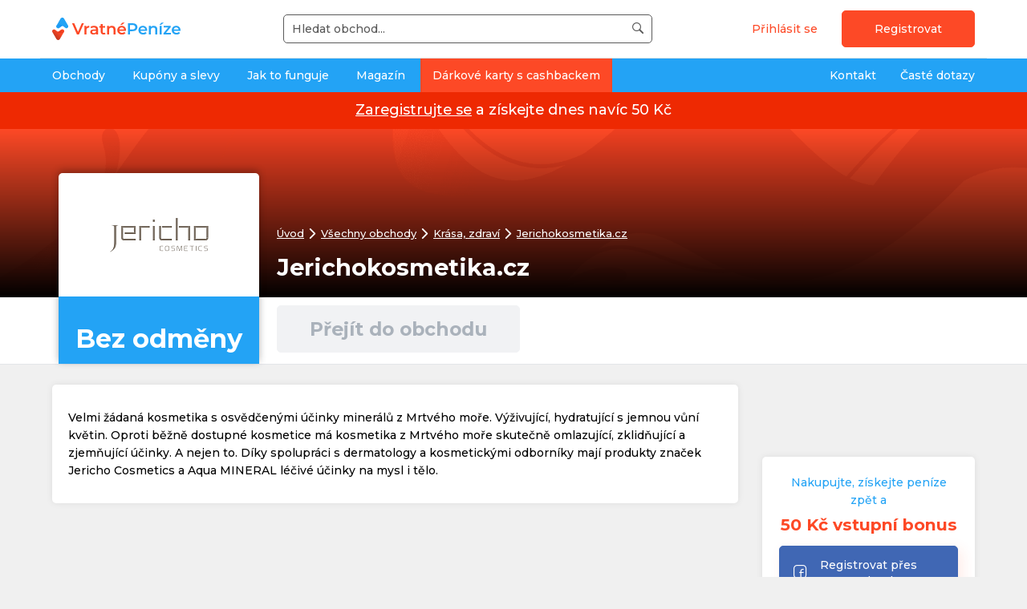

--- FILE ---
content_type: text/html; charset=utf-8
request_url: https://www.vratnepenize.cz/obchod/jerichokosmetika-cz
body_size: 16986
content:
<!doctype html>
<!-- @formatter:off --><!--[if IE 9 ]><html lang="cs" class="ie9 no-js"><![endif]-->
<!--[if (gt IE 9)|!(IE)]><!--><html lang="cs" class="no-js"><!--<![endif]--><!-- @formatter:on -->
<head>
    <meta charset="utf-8">

        <meta http-equiv="X-UA-Compatible" content="IE=edge">
        <meta name="viewport" content="width=device-width, initial-scale=1.0, minimum-scale=1.0, user-scalable=0">

    
    
    
            <meta property="og:title" content="Jerichokosmetika.cz cashback, kupony a slevy | VratnePenize.cz">
            <meta property="og:description" content="Získejte z každého nákupu na Jerichokosmetika.cz až 7 % zpět díky cashbacku VratnéPeníze.cz. V Jerichokosmetika.cz pravidelně sledujeme i akce, sle...">
            <meta property="og:image" content="https://sta.vratnepenize.cz/thumbnails/c/e/a/100x200_0_100_cea4c3dffe61d279b4a3be7d0ae62773.png">
            <meta property="twitter:card" content="summary">
            <meta property="twitter:site" content="VratnéPeníze.cz">
            <meta property="twitter:title" content="Jerichokosmetika.cz cashback, kupony a slevy | VratnePenize.cz">
            <meta property="twitter:description" content="Získejte z každého nákupu na Jerichokosmetika.cz až 7 % zpět díky cashbacku VratnéPeníze.cz. V Jerichokosmetika.cz pravidelně sledujeme i akce, sle...">
            <meta property="twitter:image" content="https://sta.vratnepenize.cz/thumbnails/c/e/a/100x200_0_100_cea4c3dffe61d279b4a3be7d0ae62773.png">
            <meta property="og:url" content="https://www.vratnepenize.cz/obchod/jerichokosmetika-cz">
        <title>Jerichokosmetika.cz cashback, kupony a slevy | VratnePenize.cz</title>
        <meta name="description" content="Získejte z každého nákupu na Jerichokosmetika.cz až 7 % zpět díky cashbacku VratnéPeníze.cz. V Jerichokosmetika.cz pravidelně sledujeme i akce, slevy a výpro...">
        <meta name="keywords" content="Jerichokosmetika.cz slevy a akce, nákup, vratné, peníze">

        <!-- Google Tag Manager -->
    <script>(function(w,d,s,l,i){w[l]=w[l]||[];w[l].push({'gtm.start':
        new Date().getTime(),event:'gtm.js'});var f=d.getElementsByTagName(s)[0],
        j=d.createElement(s),dl=l!='dataLayer'?'&l='+l:'';j.async=true;j.src=
        'https://www.googletagmanager.com/gtm.js?id='+i+dl;f.parentNode.insertBefore(j,f);
        })(window,document,'script','dataLayer','GTM-P5NH2WS');</script>
    <!-- End Google Tag Manager -->



    <style type="text/css">
        @import "https://sta.vratnepenize.cz/ui/css/front-1.css?t=1768992420";
    </style>


        <meta name='impact-site-verification' value='2088865198'>
        <meta name="verify-admitad" content="091ff065df">



    <meta name="msapplication-config" content="browserconfig-cs.xml">

    <link rel="apple-touch-icon" sizes="180x180" href="/apple-touch-icon-cs.png">
    <link rel="icon" type="image/png" sizes="32x32" href="/favicon-32x32-cs.png">
    <link rel="icon" type="image/png" sizes="16x16" href="/favicon-16x16-cs.png">
    <link rel="manifest" href="/site.cs.webmanifest">
    <link rel="mask-icon" href="/safari-pinned-tab-cs.svg" color="#5bbad5">
    <meta name="msapplication-TileColor" content="#603cba">
    <meta name="theme-color" content="#ffffff">
    <script type="application/ld+json" id="snippet--jsonLdHead">{"@type":"Organization","name":"Jerichokosmetika.cz","url":"https:\/\/www.vratnepenize.cz\/obchod\/jerichokosmetika-cz","description":"Velmi \u017e\u00e1dan\u00e1 kosmetika s osv\u011bd\u010den\u00fdmi \u00fa\u010dinky miner\u00e1l\u016f z Mrtv\u00e9ho mo\u0159e. V\u00fd\u017eivuj\u00edc\u00ed, hydratuj\u00edc\u00ed s jemnou v\u016fn\u00ed kv\u011btin. Oproti b\u011b\u017en\u011b dostupn\u00e9 kosmetice m\u00e1 kosmetika z Mrtv\u00e9ho mo\u0159e skute\u010dn\u011b omlazuj\u00edc\u00ed, zklid\u0148uj\u00edc\u00ed a zjem\u0148uj\u00edc\u00ed \u00fa\u010dinky. A nejen to. D\u00edky spolupr\u00e1ci s dermatology a kosmetick\u00fdmi odborn\u00edky maj\u00ed produkty zna\u010dek Jericho Cosmetics a Aqua MINERAL l\u00e9\u010div\u00e9 \u00fa\u010dinky na mysl i t\u011blo. ","logo":{"@type":"ImageObject","url":"https:\/\/sta.vratnepenize.cz\/thumbnails\/c\/e\/a\/100x200_0_100_cea4c3dffe61d279b4a3be7d0ae62773.png"},"@context":"https:\/\/schema.org"}</script>



    <script>
        var environmentVars = {
            language: 'cs',
            elFinder: {
                url: '/api.elfinder.connector'
            }
        };
    </script>
</head>
<body class="body-not-logged-in
">
    <!-- verify-admitad: "091ff065df" -->
    <!-- Google Tag Manager (noscript) -->
    <noscript><iframe src="https://www.googletagmanager.com/ns.html?id=GTM-P5NH2WS" height="0" width="0" style="display:none;visibility:hidden"></iframe></noscript>
    <!-- End Google Tag Manager (noscript) -->
<nav class="navbar fixed-top navbar-light bg-light portal" id="portal">
    <div class="wrapper color-bg-white">
        <div class="wrapper__container bdb-1">
            <div class="portal__tools">
                <div class="portal__tools__item portal__tools__btn">
                    <span class="portal__btn" id="js-portal-search-touch">
                        <i class="icon-search"></i>
                    </span>
                </div>
                <div class="portal__tools__item portal__tools__logo">
                    <a href="/" class="portal__tools__logo__link">

    <picture>
        <source type="image/svg+xml" srcset="https://sta.vratnepenize.cz/ui/images/logo/logo-cs.f.svg">
        <img src="https://sta.vratnepenize.cz/ui/images/logo/logo-cs.f.png" alt="VratnéPeníze.cz" class="image-response portal__logo" >
    </picture>

                    </a>
                </div>
                <div class="portal__tools__item portal__tools__search" id="portal-search">
                    <div
                            id="whisperer"
                            class="js-auto-loader whisperer"
                            data-load-module="components/whisperer"
                    >
                        <form class="form-search form-search--mb-none" id="whisperer-form" data-whisperer-url="/front.whisperer.index/" action="/obchod/jerichokosmetika-cz" method="post">
                            <input placeholder="Hledat obchod..." autocomplete="off" class="form-search__input" id="whisperer-input" type="text" name="searchedWord" required data-nette-rules='[{"op":":filled","msg":"Toto pole je povinné."},{"op":":minLength","msg":"Pro vyhledávání je potřeba zadat minimálně 3 znaky.","arg":3}]'>
                            <button class="form-search__button" type="submit" name="_submit" value="Vyhledat">
                                <i class="icon-search form-search__button__icon"></i>
                                <span class="form-search__button__text form-search__button__text--hidden">Hledat</span>
                            </button>
<input type="hidden" name="_do" value="whispererForm-submit"><!--[if IE]><input type=IEbug disabled style="display:none"><![endif]-->
                        </form>
                        <div id="whisperer-box" class="whisperer__box" style="display: none">
                            <div id="whisperer-spinner" class="whisperer__spinner" style="display: none">
                                <div class="spinner spinner--center">
                                    <span class="ajax-spinner__circle ajax-spinner__circle--small"></span>
                                    <span>
                                        Načítám...
                                    </span>
                                </div>
                            </div>
                            <div id="whisperer-result"></div>
                        </div>
                    </div>
                </div>
                <div class="portal__tools__item portal__tools__user tar">
    <a

     href="/prihlaseni?backlink=https%3A%2F%2Fwww.vratnepenize.cz%2Fobchod%2Fjerichokosmetika-cz" class="btn btn--transparent btn--narrow color color-orange">
        Přihlásit se
    </a>
    <a
            href="#modal-registration"
            class="btn btn--primary js-modal-simple visible-only-desktop"
            data-event-prevent-double-call="true"
            data-event-spinner="true"
    >
        Registrovat
    </a>
    <a
            class="btn btn--primary visible-only-mobile"
     href="/registrace/">
        Registrovat
    </a>


<div id="modal-registration" class="modal modal--md modal--registration">
    <a href="javascript:;" rel="modal:close" class="modal__close" title="Zavřít">
        <i class="icon-close-o color-white"></i>
    </a>
    <div class="tac color-white">
        <h2 class="title--h2 color-white" id="snippet-fcm-regFormTitle">
            
                Nakupujte, získejte peníze zpět a 50 Kč  vstupní bonus
        </h2>
    </div>

    <div class="reg-box reg-box--modal">

<div id="snippet-fcm-">

<a href="https://www.vratnepenize.cz/front.authentication.facebook.index/login" rel="nofollow">
    <button class="btn btn--facebook btn--shadow reg-box__btn">
        <i class="icon-facebook icon--x1-5 btn__icon btn__icon--left"></i>
            Registrovat přes Facebook
    </button>
</a>
                <div class="fc0"></div>

<a href="https://www.vratnepenize.cz/front.authentication.google.index/login" class="btn btn--white btn--shadow reg-box__btn">
    <img src="/ui/images/google-favicon.svg" class="reg-box__google-logo" width="19" height="19" alt="">
        Registrovat přes Google
</a>

                <div class="p-small">
                    nebo
                </div>

            <form class="form form--full form--validate tal ajax" novalidate="novalidate" action="/obchod/jerichokosmetika-cz" method="post" id="frm-fcm-formStepOne">

                <fieldset class="form__fieldset">
                    <input type="text" class="form__input" placeholder="Zadejte email" required="" name="email" id="frm-fcm-formStepOne-email" data-nette-rules='[{"op":":filled","msg":"Toto pole je povinné."},{"op":":email","msg":"Zadejte platnou e-mailovou adresu."}]'>
                </fieldset>
                <div class="tac">
                    <input type="submit" class="btn btn--primary mb0 reg-box__btn reg-box__btn_bold" data-event-prevent-double-call="true" data-event-spinner="true" value="Registrovat ZDARMA">
                </div>
<input type="hidden" name="_do" value="fcm-formStepOne-submit"><!--[if IE]><input type=IEbug disabled style="display:none"><![endif]-->
            </form>
</div>
    </div>
    <div class="modal__footer tac">
        <h3 class="font-weight-bold">
            Proč se mám připojit?
        </h3>
        <div class="row d-flex align-items-center">
            <div class="col-sm-4">
                <div class="step">
                    <div class="step__cell">
                        <div class="step__number">
                            1
                        </div>
                    </div>
                    <div class="step__cell">
                        <div class="step__description">
                            Výplata již od 1 Kč
                        </div>
                    </div>
                </div>
            </div>

            <div class="col-sm-4">
                <div class="step">
                    <div class="step__cell">
                        <div class="step__number">
                            2
                        </div>
                    </div>
                    <div class="step__cell">
                        <div class="step__description">
                            Více než 200&nbsp;000 uživatelů
                        </div>
                    </div>
                </div>
            </div>

            <div class="col-sm-4">
                <div class="step">
                    <div class="step__cell">
                        <div class="step__number">
                            3
                        </div>
                    </div>
                    <div class="step__cell">
                        <div class="step__description">
                            Vyplaceno přes 50&nbsp;milionů&nbsp;Kč
                        </div>
                    </div>
                </div>
            </div>
        </div>
    </div>
</div>


                </div>
                <div class="portal__tools__item portal__tools__btn">
                    <span class="portal__btn" id="js-portal-menu-touch">
                        <i class="icon-menu"></i>
                    </span>
                </div>
            </div>
        </div>
    </div>
    <div class="wrapper color-bg-blue color-bg-lg-transparent">
        <div class="wrapper__container">
<div class="portal__menu-wrapper" id="portal-menu-wrapper">
    <ul class="portal__menu">
        <li class="portal__menu__li portal__menu__li--user">
    <a

     href="/prihlaseni?backlink=https%3A%2F%2Fwww.vratnepenize.cz%2Fobchod%2Fjerichokosmetika-cz" class="btn btn--transparent btn--narrow color color-orange">
        Přihlásit se
    </a>
    <a
            href="#modal-registration"
            class="btn btn--primary js-modal-simple visible-only-desktop"
            data-event-prevent-double-call="true"
            data-event-spinner="true"
    >
        Registrovat
    </a>
    <a
            class="btn btn--primary visible-only-mobile"
     href="/registrace/">
        Registrovat
    </a>

        </li>
            <li class="portal__menu__li" id="js-portal-dropdown">
                <span class="portal__menu__cat">
                    <a class="portal__menu__link pl-lg-0" href="/kategorie">
                        Obchody
                    </a>
                        <span class="portal__menu__button" id="js-portal-dropdown-touch"></span>
                </span>
                    <ul class="portal__menu__ul portal__menu__ul--sub1">
                        <li class="portal__dropdown">
                            <ul class="portal__menu__ul portal__dropdown__sub1">
                                        <li class="portal__menu__li portal__menu__li--sub1">
                                            <a
                                                    class="portal__menu__link portal__menu__link--sub1  portal__menu__link--sub1--active"
                                                    data-sub2-id="sub2-id1"
                                             href="/kategorie/cestovani">
                                                Cestování
                                            </a>
                                        </li>
                                        <li class="portal__menu__li portal__menu__li--sub1">
                                            <a
                                                    class="portal__menu__link portal__menu__link--sub1 "
                                                    data-sub2-id="sub2-id2"
                                             href="/kategorie/auto-moto">
                                                Auto, moto
                                            </a>
                                        </li>
                                        <li class="portal__menu__li portal__menu__li--sub1">
                                            <a
                                                    class="portal__menu__link portal__menu__link--sub1 "
                                                    data-sub2-id="sub2-id3"
                                             href="/kategorie/dum-a-zahrada">
                                                Dům a zahrada
                                            </a>
                                        </li>
                                        <li class="portal__menu__li portal__menu__li--sub1">
                                            <a
                                                    class="portal__menu__link portal__menu__link--sub1 "
                                                    data-sub2-id="sub2-id4"
                                             href="/kategorie/finance-a-pojisteni">
                                                Finance a pojištění
                                            </a>
                                        </li>
                                        <li class="portal__menu__li portal__menu__li--sub1">
                                            <a
                                                    class="portal__menu__link portal__menu__link--sub1 "
                                                    data-sub2-id="sub2-id5"
                                             href="/kategorie/slevove-portaly">
                                                Slevové portály
                                            </a>
                                        </li>
                                        <li class="portal__menu__li portal__menu__li--sub1">
                                            <a
                                                    class="portal__menu__link portal__menu__link--sub1 "
                                                    data-sub2-id="sub2-id6"
                                             href="/kategorie/hracky-deti">
                                                Hračky, děti
                                            </a>
                                        </li>
                                        <li class="portal__menu__li portal__menu__li--sub1">
                                            <a
                                                    class="portal__menu__link portal__menu__link--sub1 "
                                                    data-sub2-id="sub2-id7"
                                             href="/kategorie/krasa-zdravi">
                                                Krása, zdraví
                                            </a>
                                        </li>
                                        <li class="portal__menu__li portal__menu__li--sub1">
                                            <a
                                                    class="portal__menu__link portal__menu__link--sub1 "
                                                    data-sub2-id="sub2-id8"
                                             href="/kategorie/obleceni-moda">
                                                Oblečení, móda
                                            </a>
                                        </li>
                                        <li class="portal__menu__li portal__menu__li--sub1">
                                            <a
                                                    class="portal__menu__link portal__menu__link--sub1 "
                                                    data-sub2-id="sub2-id9"
                                             href="/kategorie/sportovni-potreby">
                                                Sportovní potřeby
                                            </a>
                                        </li>
                                        <li class="portal__menu__li portal__menu__li--sub1">
                                            <a
                                                    class="portal__menu__link portal__menu__link--sub1 "
                                                    data-sub2-id="sub2-id10"
                                             href="/kategorie/elektro-a-pc">
                                                Elektro a PC
                                            </a>
                                        </li>
                                        <li class="portal__menu__li portal__menu__li--sub1">
                                            <a
                                                    class="portal__menu__link portal__menu__link--sub1 "
                                                    data-sub2-id="sub2-id11"
                                             href="/kategorie/zabava">
                                                Zábava
                                            </a>
                                        </li>
                                        <li class="portal__menu__li portal__menu__li--sub1">
                                            <a
                                                    class="portal__menu__link portal__menu__link--sub1 "
                                                    data-sub2-id="sub2-id12"
                                             href="/kategorie/ostatni-nakupy">
                                                Ostatní nákupy
                                            </a>
                                        </li>
                                        <li class="portal__menu__li portal__menu__li--sub1">
                                            <a
                                                    class="portal__menu__link portal__menu__link--sub1 "
                                                    data-sub2-id="sub2-id13"
                                             href="/kategorie/darkove-karty">
                                                Dárkové karty
                                            </a>
                                        </li>
                            </ul>


                                <ul class="portal__menu__ul portal__dropdown__sub2  portal__dropdown__sub2--show" id="sub2-id1">
                                    <li class="portal__dropdown__menu">
                                        <h2>Cestování</h2>
                                        <ul class="portal__menu__ul portal__menu__ul--sub2">
                                                    <li class="portal__menu__li portal__menu__li--sub2">
                                                        <a
                                                                    class="portal__menu__link portal__menu__link--sub2"
                                                         href="/kategorie/cestovani/cestovni-pojisteni">
                                                            Cestovní pojištění
                                                        </a>
                                                    </li>
                                                    <li class="portal__menu__li portal__menu__li--sub2">
                                                        <a
                                                                    class="portal__menu__link portal__menu__link--sub2"
                                                         href="/kategorie/cestovani/zajezdy">
                                                            Zájezdy
                                                        </a>
                                                    </li>
                                                    <li class="portal__menu__li portal__menu__li--sub2">
                                                        <a
                                                                    class="portal__menu__link portal__menu__link--sub2"
                                                         href="/kategorie/cestovani/letenky">
                                                            Letenky
                                                        </a>
                                                    </li>
                                        </ul>
                                    </li>
                                </ul>

                                <ul class="portal__menu__ul portal__dropdown__sub2 " id="sub2-id2">
                                    <li class="portal__dropdown__menu">
                                        <h2>Auto, moto</h2>
                                        <ul class="portal__menu__ul portal__menu__ul--sub2">
                                                    <li class="portal__menu__li portal__menu__li--sub2">
                                                        <a
                                                                    class="portal__menu__link portal__menu__link--sub2"
                                                         href="/kategorie/auto-moto/povinne-ruceni">
                                                            Povinné ručení
                                                        </a>
                                                    </li>
                                                    <li class="portal__menu__li portal__menu__li--sub2">
                                                        <a
                                                                    class="portal__menu__link portal__menu__link--sub2"
                                                         href="/kategorie/auto-moto/havarijni-pojisteni">
                                                            Havarijní pojištění
                                                        </a>
                                                    </li>
                                                    <li class="portal__menu__li portal__menu__li--sub2">
                                                        <a
                                                                    class="portal__menu__link portal__menu__link--sub2"
                                                         href="/kategorie/auto-moto/pneumatiky">
                                                            Pneumatiky
                                                        </a>
                                                    </li>
                                                    <li class="portal__menu__li portal__menu__li--sub2">
                                                        <a
                                                                    class="portal__menu__link portal__menu__link--sub2"
                                                         href="/kategorie/auto-moto/vybava-do-auta">
                                                            Výbava do auta
                                                        </a>
                                                    </li>
                                        </ul>
                                    </li>
                                </ul>

                                <ul class="portal__menu__ul portal__dropdown__sub2 " id="sub2-id3">
                                    <li class="portal__dropdown__menu">
                                        <h2>Dům a zahrada</h2>
                                        <ul class="portal__menu__ul portal__menu__ul--sub2">
                                                    <li class="portal__menu__li portal__menu__li--sub2">
                                                        <a
                                                                    class="portal__menu__link portal__menu__link--sub2"
                                                         href="/kategorie/dum-a-zahrada/nabytek-a-doplnky">
                                                            Nábytek a doplňky
                                                        </a>
                                                    </li>
                                                    <li class="portal__menu__li portal__menu__li--sub2">
                                                        <a
                                                                    class="portal__menu__link portal__menu__link--sub2"
                                                         href="/kategorie/dum-a-zahrada/naradi">
                                                            Nářadí
                                                        </a>
                                                    </li>
                                                    <li class="portal__menu__li portal__menu__li--sub2">
                                                        <a
                                                                    class="portal__menu__link portal__menu__link--sub2"
                                                         href="/kategorie/dum-a-zahrada/zahrada">
                                                            Zahrada
                                                        </a>
                                                    </li>
                                                    <li class="portal__menu__li portal__menu__li--sub2">
                                                        <a
                                                                    class="portal__menu__link portal__menu__link--sub2"
                                                         href="/kategorie/dum-a-zahrada/chovatelske-potreby">
                                                            Chovatelské potřeby
                                                        </a>
                                                    </li>
                                        </ul>
                                    </li>
                                </ul>

                                <ul class="portal__menu__ul portal__dropdown__sub2 " id="sub2-id4">
                                    <li class="portal__dropdown__menu">
                                        <h2>Finance a pojištění</h2>
                                        <ul class="portal__menu__ul portal__menu__ul--sub2">
                                                    <li class="portal__menu__li portal__menu__li--sub2">
                                                        <a
                                                                    class="portal__menu__link portal__menu__link--sub2"
                                                         href="/kategorie/finance-a-pojisteni/pojisteni-majetku">
                                                            Pojištění majetku
                                                        </a>
                                                    </li>
                                                    <li class="portal__menu__li portal__menu__li--sub2">
                                                        <a
                                                                    class="portal__menu__link portal__menu__link--sub2"
                                                         href="/kategorie/finance-a-pojisteni/zivotni-pojisteni">
                                                            Životní pojištění
                                                        </a>
                                                    </li>
                                                    <li class="portal__menu__li portal__menu__li--sub2">
                                                        <a
                                                                    class="portal__menu__link portal__menu__link--sub2"
                                                         href="/kategorie/finance-a-pojisteni/srovnani-pojisteni">
                                                            Srovnání pojištění
                                                        </a>
                                                    </li>
                                                    <li class="portal__menu__li portal__menu__li--sub2">
                                                        <a
                                                                    class="portal__menu__link portal__menu__link--sub2"
                                                         href="/kategorie/finance-a-pojisteni/cestovni-pojisteni">
                                                            Cestovní pojištění
                                                        </a>
                                                    </li>
                                                    <li class="portal__menu__li portal__menu__li--sub2">
                                                        <a
                                                                    class="portal__menu__link portal__menu__link--sub2"
                                                         href="/kategorie/finance-a-pojisteni/autopojisteni">
                                                            Autopojištění
                                                        </a>
                                                    </li>
                                        </ul>
                                    </li>
                                </ul>

                                <ul class="portal__menu__ul portal__dropdown__sub2 " id="sub2-id5">
                                    <li class="portal__dropdown__menu">
                                        <h2>Slevové portály</h2>
                                        <ul class="portal__menu__ul portal__menu__ul--sub2">
                                        </ul>
                                    </li>
                                </ul>

                                <ul class="portal__menu__ul portal__dropdown__sub2 " id="sub2-id6">
                                    <li class="portal__dropdown__menu">
                                        <h2>Hračky, děti</h2>
                                        <ul class="portal__menu__ul portal__menu__ul--sub2">
                                                    <li class="portal__menu__li portal__menu__li--sub2">
                                                        <a
                                                                    class="portal__menu__link portal__menu__link--sub2"
                                                         href="/kategorie/hracky-deti/hracky">
                                                            Hračky
                                                        </a>
                                                    </li>
                                                    <li class="portal__menu__li portal__menu__li--sub2">
                                                        <a
                                                                    class="portal__menu__link portal__menu__link--sub2"
                                                         href="/kategorie/hracky-deti/detska-vybava-kocarky">
                                                            Dětská výbava, kočárky
                                                        </a>
                                                    </li>
                                                    <li class="portal__menu__li portal__menu__li--sub2">
                                                        <a
                                                                    class="portal__menu__link portal__menu__link--sub2"
                                                         href="/kategorie/hracky-deti/detske-obleceni">
                                                            Dětské oblečení
                                                        </a>
                                                    </li>
                                        </ul>
                                    </li>
                                </ul>

                                <ul class="portal__menu__ul portal__dropdown__sub2 " id="sub2-id7">
                                    <li class="portal__dropdown__menu">
                                        <h2>Krása, zdraví</h2>
                                        <ul class="portal__menu__ul portal__menu__ul--sub2">
                                                    <li class="portal__menu__li portal__menu__li--sub2">
                                                        <a
                                                                    class="portal__menu__link portal__menu__link--sub2"
                                                         href="/kategorie/krasa-zdravi/kosmetika">
                                                            Kosmetika
                                                        </a>
                                                    </li>
                                                    <li class="portal__menu__li portal__menu__li--sub2">
                                                        <a
                                                                    class="portal__menu__link portal__menu__link--sub2"
                                                         href="/kategorie/krasa-zdravi/leky">
                                                            Léky
                                                        </a>
                                                    </li>
                                                    <li class="portal__menu__li portal__menu__li--sub2">
                                                        <a
                                                                    class="portal__menu__link portal__menu__link--sub2"
                                                         href="/kategorie/krasa-zdravi/parfemy">
                                                            Parfémy
                                                        </a>
                                                    </li>
                                                    <li class="portal__menu__li portal__menu__li--sub2">
                                                        <a
                                                                    class="portal__menu__link portal__menu__link--sub2"
                                                         href="/kategorie/krasa-zdravi/kontaktni-cocky">
                                                            Kontaktní čočky
                                                        </a>
                                                    </li>
                                                    <li class="portal__menu__li portal__menu__li--sub2">
                                                        <a
                                                                    class="portal__menu__link portal__menu__link--sub2"
                                                         href="/kategorie/krasa-zdravi/klenoty-sperky">
                                                            Klenoty, šperky
                                                        </a>
                                                    </li>
                                        </ul>
                                    </li>
                                </ul>

                                <ul class="portal__menu__ul portal__dropdown__sub2 " id="sub2-id8">
                                    <li class="portal__dropdown__menu">
                                        <h2>Oblečení, móda</h2>
                                        <ul class="portal__menu__ul portal__menu__ul--sub2">
                                                    <li class="portal__menu__li portal__menu__li--sub2">
                                                        <a
                                                                    class="portal__menu__link portal__menu__link--sub2"
                                                         href="/kategorie/obleceni-moda/spodni-pradlo">
                                                            Spodní prádlo
                                                        </a>
                                                    </li>
                                                    <li class="portal__menu__li portal__menu__li--sub2">
                                                        <a
                                                                    class="portal__menu__link portal__menu__link--sub2"
                                                         href="/kategorie/obleceni-moda/damske-obleceni">
                                                            Dámské oblečení
                                                        </a>
                                                    </li>
                                                    <li class="portal__menu__li portal__menu__li--sub2">
                                                        <a
                                                                    class="portal__menu__link portal__menu__link--sub2"
                                                         href="/kategorie/obleceni-moda/panske-obleceni">
                                                            Pánské oblečení
                                                        </a>
                                                    </li>
                                                    <li class="portal__menu__li portal__menu__li--sub2">
                                                        <a
                                                                    class="portal__menu__link portal__menu__link--sub2"
                                                         href="/kategorie/obleceni-moda/detske-obleceni">
                                                            Dětské oblečení
                                                        </a>
                                                    </li>
                                                    <li class="portal__menu__li portal__menu__li--sub2">
                                                        <a
                                                                    class="portal__menu__link portal__menu__link--sub2"
                                                         href="/kategorie/obleceni-moda/obuv">
                                                            Obuv
                                                        </a>
                                                    </li>
                                                    <li class="portal__menu__li portal__menu__li--sub2">
                                                        <a
                                                                    class="portal__menu__link portal__menu__link--sub2"
                                                         href="/kategorie/obleceni-moda/parfemy">
                                                            Parfémy
                                                        </a>
                                                    </li>
                                                    <li class="portal__menu__li portal__menu__li--sub2">
                                                        <a
                                                                    class="portal__menu__link portal__menu__link--sub2"
                                                         href="/kategorie/obleceni-moda/hodinky">
                                                            Hodinky
                                                        </a>
                                                    </li>
                                                    <li class="portal__menu__li portal__menu__li--sub2">
                                                        <a
                                                                    class="portal__menu__link portal__menu__link--sub2"
                                                         href="/kategorie/obleceni-moda/klenoty-sperky">
                                                            Klenoty, šperky
                                                        </a>
                                                    </li>
                                        </ul>
                                    </li>
                                </ul>

                                <ul class="portal__menu__ul portal__dropdown__sub2 " id="sub2-id9">
                                    <li class="portal__dropdown__menu">
                                        <h2>Sportovní potřeby</h2>
                                        <ul class="portal__menu__ul portal__menu__ul--sub2">
                                                    <li class="portal__menu__li portal__menu__li--sub2">
                                                        <a
                                                                    class="portal__menu__link portal__menu__link--sub2"
                                                         href="/kategorie/sportovni-potreby/sportovni-obleceni">
                                                            Sportovní oblečení
                                                        </a>
                                                    </li>
                                                    <li class="portal__menu__li portal__menu__li--sub2">
                                                        <a
                                                                    class="portal__menu__link portal__menu__link--sub2"
                                                         href="/kategorie/sportovni-potreby/sportovni-vybava">
                                                            Sportovní výbava
                                                        </a>
                                                    </li>
                                        </ul>
                                    </li>
                                </ul>

                                <ul class="portal__menu__ul portal__dropdown__sub2 " id="sub2-id10">
                                    <li class="portal__dropdown__menu">
                                        <h2>Elektro a PC</h2>
                                        <ul class="portal__menu__ul portal__menu__ul--sub2">
                                                    <li class="portal__menu__li portal__menu__li--sub2">
                                                        <a
                                                                    class="portal__menu__link portal__menu__link--sub2"
                                                         href="/kategorie/elektro-a-pc/spotrebice-a-bila-technika">
                                                            Spotřebiče a bílá technika
                                                        </a>
                                                    </li>
                                                    <li class="portal__menu__li portal__menu__li--sub2">
                                                        <a
                                                                    class="portal__menu__link portal__menu__link--sub2"
                                                         href="/kategorie/elektro-a-pc/tv-audio-video">
                                                            TV, audio, video
                                                        </a>
                                                    </li>
                                                    <li class="portal__menu__li portal__menu__li--sub2">
                                                        <a
                                                                    class="portal__menu__link portal__menu__link--sub2"
                                                         href="/kategorie/elektro-a-pc/foto-a-prislusenstvi">
                                                            Foto a příslušenství
                                                        </a>
                                                    </li>
                                                    <li class="portal__menu__li portal__menu__li--sub2">
                                                        <a
                                                                    class="portal__menu__link portal__menu__link--sub2"
                                                         href="/kategorie/elektro-a-pc/mobily-a-telekomunikace">
                                                            Mobily a telekomunikace
                                                        </a>
                                                    </li>
                                                    <li class="portal__menu__li portal__menu__li--sub2">
                                                        <a
                                                                    class="portal__menu__link portal__menu__link--sub2"
                                                         href="/kategorie/elektro-a-pc/pocitace-a-prislusenstvi">
                                                            Počítače a příslušenství
                                                        </a>
                                                    </li>
                                                    <li class="portal__menu__li portal__menu__li--sub2">
                                                        <a
                                                                    class="portal__menu__link portal__menu__link--sub2"
                                                         href="/kategorie/elektro-a-pc/software">
                                                            Software
                                                        </a>
                                                    </li>
                                                    <li class="portal__menu__li portal__menu__li--sub2">
                                                        <a
                                                                    class="portal__menu__link portal__menu__link--sub2"
                                                         href="/kategorie/elektro-a-pc/hry">
                                                            Hry
                                                        </a>
                                                    </li>
                                        </ul>
                                    </li>
                                </ul>

                                <ul class="portal__menu__ul portal__dropdown__sub2 " id="sub2-id11">
                                    <li class="portal__dropdown__menu">
                                        <h2>Zábava</h2>
                                        <ul class="portal__menu__ul portal__menu__ul--sub2">
                                                    <li class="portal__menu__li portal__menu__li--sub2">
                                                        <a
                                                                    class="portal__menu__link portal__menu__link--sub2"
                                                         href="/kategorie/zabava/zazitky">
                                                            Zážitky
                                                        </a>
                                                    </li>
                                                    <li class="portal__menu__li portal__menu__li--sub2">
                                                        <a
                                                                    class="portal__menu__link portal__menu__link--sub2"
                                                         href="/kategorie/zabava/darky">
                                                            Dárky
                                                        </a>
                                                    </li>
                                                    <li class="portal__menu__li portal__menu__li--sub2">
                                                        <a
                                                                    class="portal__menu__link portal__menu__link--sub2"
                                                         href="/kategorie/zabava/knihy-a-casopisy">
                                                            Knihy a časopisy
                                                        </a>
                                                    </li>
                                                    <li class="portal__menu__li portal__menu__li--sub2">
                                                        <a
                                                                    class="portal__menu__link portal__menu__link--sub2"
                                                         href="/kategorie/zabava/hry">
                                                            Hry
                                                        </a>
                                                    </li>
                                                    <li class="portal__menu__li portal__menu__li--sub2">
                                                        <a
                                                                    class="portal__menu__link portal__menu__link--sub2"
                                                         href="/kategorie/zabava/erotika">
                                                            Erotika
                                                        </a>
                                                    </li>
                                                    <li class="portal__menu__li portal__menu__li--sub2">
                                                        <a
                                                                    class="portal__menu__link portal__menu__link--sub2"
                                                         href="/kategorie/zabava/film-a-hudba">
                                                            Film a hudba
                                                        </a>
                                                    </li>
                                        </ul>
                                    </li>
                                </ul>

                                <ul class="portal__menu__ul portal__dropdown__sub2 " id="sub2-id12">
                                    <li class="portal__dropdown__menu">
                                        <h2>Ostatní nákupy</h2>
                                        <ul class="portal__menu__ul portal__menu__ul--sub2">
                                                    <li class="portal__menu__li portal__menu__li--sub2">
                                                        <a
                                                                    class="portal__menu__link portal__menu__link--sub2"
                                                         href="/kategorie/ostatni-nakupy/ostatni">
                                                            Ostatní
                                                        </a>
                                                    </li>
                                                    <li class="portal__menu__li portal__menu__li--sub2">
                                                        <a
                                                                    class="portal__menu__link portal__menu__link--sub2"
                                                         href="/kategorie/ostatni-nakupy/potraviny-a-napoje">
                                                            Potraviny a nápoje
                                                        </a>
                                                    </li>
                                                    <li class="portal__menu__li portal__menu__li--sub2">
                                                        <a
                                                                    class="portal__menu__link portal__menu__link--sub2"
                                                         href="/kategorie/ostatni-nakupy/kancelar">
                                                            Kancelář
                                                        </a>
                                                    </li>
                                                    <li class="portal__menu__li portal__menu__li--sub2">
                                                        <a
                                                                    class="portal__menu__link portal__menu__link--sub2"
                                                         href="/kategorie/ostatni-nakupy/vratne-penize-zdarma">
                                                            Vratné peníze zdarma
                                                        </a>
                                                    </li>
                                                    <li class="portal__menu__li portal__menu__li--sub2">
                                                        <a
                                                                    class="portal__menu__link portal__menu__link--sub2"
                                                         href="/kategorie/ostatni-nakupy/hry-a-sazky">
                                                            Hry a sázky
                                                        </a>
                                                    </li>
                                        </ul>
                                    </li>
                                </ul>

                                <ul class="portal__menu__ul portal__dropdown__sub2 " id="sub2-id13">
                                    <li class="portal__dropdown__menu">
                                        <h2>Dárkové karty</h2>
                                        <ul class="portal__menu__ul portal__menu__ul--sub2">
                                        </ul>
                                    </li>
                                </ul>


                            <div class="portal__dropdown__banner">
                                        <a
         href="/rozsireni">
            <img
                    src="https://sta.vratnepenize.cz/thumbnails/9/6/3/300x300_4__963c62347fa57715ed8267dfb16e7d98.png"
                    class="img-thumbnail"
           >
        </a>

                            </div>

                        </li>
                    </ul>
            </li>
            <li class="portal__menu__li">
                <a class="portal__menu__link" href="/slevove-kupony">
                    Kupóny a slevy
                </a>
            </li>
            <li class="portal__menu__li">
                <a class="portal__menu__link" href="/jak-to-funguje">
                    Jak to funguje
                </a>
            </li>
                <li class="portal__menu__li">
                    <a class="portal__menu__link" href="/magazin">
                        Magazín
                    </a>
                </li>
                <li class="portal__menu__li">
                    <a
                            href="https://karty.vratnepenize.cz/"
                            target="_blank"
                            class="portal__menu__link portal__menu__link__bg-active"
                    >
                        Dárkové karty s cashbackem
                    </a>
                </li>
            <li class="portal__menu__li portal__menu__li--right">
                <a
                        class="portal__menu__link pr-lg-0"
                 href="/caste-dotazy">
                    Časté dotazy
                </a>
            </li>
            <li class="portal__menu__li portal__menu__li--right">
                <a
                        class="portal__menu__link"
                 href="/uzivatelska-podpora">
                    Kontakt
                </a>
            </li>
    </ul>
    <a href="/" class="portal__menu__logo-link">

    <picture>
        <source type="image/svg+xml" srcset="https://sta.vratnepenize.cz/ui/images/logo/logo-cs.f.svg">
        <img src="https://sta.vratnepenize.cz/ui/images/logo/logo-cs.f.png" alt="VratnéPeníze.cz" class="d-block" >
    </picture>

        <span>
            <small>Copyright © 2019 - 2026. Všechna práva vyhrazena.</small>
        </span>
    </a>
</div>

        </div>
    </div>
</nav>






    <div class="px-5 py-3 color-bg-orange--darken-10 tac">
        <p class="color-white mb-0 text-big pt-2">
            <a href="#modal-registration" class="js-modal-simple color-white" data-event-prevent-double-call="true" data-event-spinner="true">Zaregistrujte se</a> a získejte dnes navíc 50 Kč
        </p>
    </div>

<div id="snippet--flashes">        <div class="wrapper">
            <div class="wrapper__container">
                <div class="alert-wrapper">
                </div>
            </div>
        </div>
</div><div class="wrapper color-bg-white bdb-1">
        <picture class="header-wallpaper">
                <img src="https://sta.vratnepenize.cz/ui/images/no-images/no-image-bg_1.png" class="header-wallpaper__img js-wallpaper-responsive" alt="Jerichokosmetika.cz" data-background-image="linear-gradient(to bottom, rgba(0, 0, 0, 0), rgba(0, 0, 0, 10)), url('__src__')">
        </picture>
    <div class="wrapper__container header-wallpaper__content">
        <div class="row">
            <div class="col-md-4 col-lg-3 d-flex">
                <div class="logo-box">
                        <div class="logo-box__body">
                            <img alt="Jerichokosmetika.cz" src="https://sta.vratnepenize.cz/thumbnails/c/e/a/130x220_0_100_cea4c3dffe61d279b4a3be7d0ae62773.png" class="image">
                        </div>
                    <div class="logo-box__footer">
                        <span class="logo-box__title">
                            &nbsp;
                        </span>
                        <span class="logo-box__percent">
                            
                                Bez odměny
                        </span>
                    </div>
                </div>
            </div>
            <div class="col-md-8 col-lg-9 tac-md ml-md-n4">
                <div class="header-wallpaper__text">
<ul class="navigation d-none d-md-block color-white" itemscope itemtype="https://schema.org/BreadcrumbList">
    <li
            itemprop="itemListElement" itemscope
            itemtype="https://schema.org/ListItem"
            class="navigation__li"
    >
        <a
                class="color-white"
                itemprop="item"
         href="/">
            <span itemprop="name">
                Úvod
            </span>
            <meta itemprop="position" content="1">
        </a>
    </li>
    <li
            itemprop="itemListElement" itemscope
            itemtype="https://schema.org/ListItem"
            class="navigation__li"
    >
        <a
                class="color-white"
                itemprop="item"
         href="/kategorie">
            <span itemprop="name">
                Všechny obchody
            </span>
            <meta itemprop="position" content="2">
        </a>
    </li>
    <li
            itemprop="itemListElement" itemscope
            itemtype="https://schema.org/ListItem"
            class="navigation__li"
    >
        <a
                class="color-white"
                itemprop="item"
         href="/kategorie/krasa-zdravi">
            <span itemprop="name">
                Krása, zdraví
            </span>
            <meta itemprop="position" content="3">
        </a>
    </li>
    <li
            itemprop="itemListElement" itemscope
            itemtype="https://schema.org/ListItem"
            class="navigation__li"
    >
        <a
                class="color-white"
                itemprop="item"
         href="/obchod/jerichokosmetika-cz">
            <span itemprop="name">
                Jerichokosmetika.cz
            </span>
            <meta itemprop="position" content="4">
        </a>
    </li>
</ul>
                    <h1 class="title title--h2 header-wallpaper__title">
                            Jerichokosmetika.cz
                    </h1>

                    <a href="#" data-tippy-content="Tento obchod aktuálně nenabízí cashback." class="btn btn--primary header-wallpaper--button-transition-page btn--disabled js-tooltip">Přejít do obchodu</a>


                </div>
            </div>
        </div>
    </div>
</div>

<div id="modalMobileApp" class="modal modal--md">
    <div class="modal__header">
        <a href="javascript:;" rel="modal:close" class="modal__close">
            <i class="icon-close-o"></i>
        </a>
        <h3 class="modal__title">
            <i class="icon icon-varovani_obchod color-orange mr-20"></i>
            Mobilní aplikace
        </h3>
    </div>
    <div class="modal__body">
        <ul class="shopDetail__conditions-extra shopDetail__conditions-extra__modal">
                <li>
                    Pokud máte ve svém telefonu nainstalovanou mobilní aplikaci Jerichokosmetika.cz, může proklik z VratnéPeníze.cz tuto aplikaci otevřít automaticky. Cashback poté není možné připsat. <strong>Pro získání cashbacku je nutné nákup dokončit v běžném mobilním webovém prohlížeči</strong> (možné odinstalovat aplikaci Jerichokosmetika.cz) anebo nakupte přes počítač.
                </li>
        </ul>
    </div>
</div>

    <div id="modalBeforGoToShop1454" class="modal modal--md">
        <div class="modal__header">
            <a href="javascript:;" rel="modal:close" class="modal__close" title="Rozumím a pokračovat do obchodu">
                <i class="icon-close-o"></i>
            </a>
            <h3 class="modal__title">
                <i class="icon icon-varovani_obchod color-orange mr-20"></i>
                Jak připisujeme peníze u Jerichokosmetika.cz
            </h3>
        </div>
        <div class="modal__body">
            <div class="wysiwyg">
                
            </div>
        </div>
        <div class="modal__footer tac">
                <a
                        onclick="javascript:window.open(&quot;\/obchod\/jerichokosmetika-cz?shop=1454&amp;do=showModal&quot;, '_blank');"
                        class="btn btn--primary"
                        href="/prejit-do-obchodu/jerichokosmetika-cz?u=229057"
                >
                    Přejít do obchodu
                </a>
        </div>
    </div>


    <div id="modalAfterGoToShop1454" class="modal modal--md">
        <div class="modal__header">
            <a href="javascript:;" rel="modal:close" class="modal__close" title="Rozumím a pokračovat do obchodu">
                <i class="icon-close-o"></i>
            </a>
            <h2 class="modal__title">
                <i class=" icon icon-informace_obchod color-orange  mr-20"></i>
                Děkujeme!
            </h2>
        </div>
        <div class="modal__body">
                V případě nákupu na Jerichokosmetika.cz transakci připíšeme do 5 dnů od nákupu. Nedojde-li k připsání do této doby, kontaktujte naši zákaznickou podporu.
        </div>
        <div class="modal__footer tac">
            <a href="javascript:;" rel="modal:close" class="btn btn--primary">
                <i class="icon-arrow-right btn__icon btn__icon--right"></i>
                Pokračovat
            </a>
        </div>
    </div>
<div class="wrapper wrapper--ptb">
    <div class="wrapper__container">
        <div class="row">
            <div class="col-md-8 col-xl-9">
                <div id="sticky-registration-start"></div>
                    <div class="box-color box-color--white box-color--shadow">
                        <div class="wysiwyg">
                            Velmi žádaná kosmetika s osvědčenými účinky minerálů z Mrtvého moře. Výživující, hydratující s jemnou vůní květin. Oproti běžně dostupné kosmetice má kosmetika z Mrtvého moře skutečně omlazující, zklidňující a zjemňující účinky. A nejen to. Díky spolupráci s dermatology a kosmetickými odborníky mají produkty značek Jericho Cosmetics a Aqua MINERAL léčivé účinky na mysl i tělo. 
                        </div>
                    </div>



                <div class="mb-60">&nbsp;</div>
            </div>

            <div class="col-md-4 col-xl-3">

<div id="idRegFormAction" class="modal modal--md modal--registration">
    <a href="javascript:;" rel="modal:close" class="modal__close" title="Zavřít">
        <i class="icon-close-o color-white"></i>
    </a>
    <div class="tac color-white">
        <h2 class="title--h2 color-white" id="snippet-registrationFormFromAction-regFormTitle">
            
                Slevu mohou získat pouze registrovaní uživatelé.
        </h2>
    </div>

    <div class="reg-box reg-box--modal">

<div id="snippet-registrationFormFromAction-">

<a href="https://www.vratnepenize.cz/front.authentication.facebook.index/login" rel="nofollow">
    <button class="btn btn--facebook btn--shadow reg-box__btn">
        <i class="icon-facebook icon--x1-5 btn__icon btn__icon--left"></i>
            Registrovat přes Facebook
    </button>
</a>
                <div class="fc0"></div>

<a href="https://www.vratnepenize.cz/front.authentication.google.index/login" class="btn btn--white btn--shadow reg-box__btn">
    <img src="/ui/images/google-favicon.svg" class="reg-box__google-logo" width="19" height="19" alt="">
        Registrovat přes Google
</a>

                <div class="p-small">
                    nebo
                </div>

            <form class="form form--full form--validate tal ajax" novalidate="novalidate" action="/obchod/jerichokosmetika-cz" method="post" id="frm-registrationFormFromAction-formStepOne">

                <fieldset class="form__fieldset">
                    <input type="text" class="form__input" placeholder="Zadejte email" required="" name="email" id="frm-registrationFormFromAction-formStepOne-email" data-nette-rules='[{"op":":filled","msg":"Toto pole je povinné."},{"op":":email","msg":"Zadejte platnou e-mailovou adresu."}]'>
                </fieldset>
                <div class="tac">
                    <input type="submit" class="btn btn--primary mb0 reg-box__btn reg-box__btn_bold" data-event-prevent-double-call="true" data-event-spinner="true" value="Registrovat ZDARMA">
                </div>
<input type="hidden" name="_do" value="registrationFormFromAction-formStepOne-submit"><!--[if IE]><input type=IEbug disabled style="display:none"><![endif]-->
            </form>
</div>
    </div>
    <div class="modal__footer tac">
        <h3 class="font-weight-bold">
            Proč se mám připojit?
        </h3>
        <div class="row d-flex align-items-center">
            <div class="col-sm-4">
                <div class="step">
                    <div class="step__cell">
                        <div class="step__number">
                            1
                        </div>
                    </div>
                    <div class="step__cell">
                        <div class="step__description">
                            Výplata již od 1 Kč
                        </div>
                    </div>
                </div>
            </div>

            <div class="col-sm-4">
                <div class="step">
                    <div class="step__cell">
                        <div class="step__number">
                            2
                        </div>
                    </div>
                    <div class="step__cell">
                        <div class="step__description">
                            Více než 200&nbsp;000 uživatelů
                        </div>
                    </div>
                </div>
            </div>

            <div class="col-sm-4">
                <div class="step">
                    <div class="step__cell">
                        <div class="step__number">
                            3
                        </div>
                    </div>
                    <div class="step__cell">
                        <div class="step__description">
                            Vyplaceno přes 50&nbsp;milionů&nbsp;Kč
                        </div>
                    </div>
                </div>
            </div>
        </div>
    </div>
</div>



<div id="idRegFormCoupon" class="modal modal--md modal--registration">
    <a href="javascript:;" rel="modal:close" class="modal__close" title="Zavřít">
        <i class="icon-close-o color-white"></i>
    </a>
    <div class="tac color-white">
        <h2 class="title--h2 color-white" id="snippet-registrationFormFromCoupon-regFormTitle">
            
                Slevový kupón mohou získat pouze registrovaní uživatelé.
        </h2>
    </div>

    <div class="reg-box reg-box--modal">

<div id="snippet-registrationFormFromCoupon-">

<a href="https://www.vratnepenize.cz/front.authentication.facebook.index/login" rel="nofollow">
    <button class="btn btn--facebook btn--shadow reg-box__btn">
        <i class="icon-facebook icon--x1-5 btn__icon btn__icon--left"></i>
            Registrovat přes Facebook
    </button>
</a>
                <div class="fc0"></div>

<a href="https://www.vratnepenize.cz/front.authentication.google.index/login" class="btn btn--white btn--shadow reg-box__btn">
    <img src="/ui/images/google-favicon.svg" class="reg-box__google-logo" width="19" height="19" alt="">
        Registrovat přes Google
</a>

                <div class="p-small">
                    nebo
                </div>

            <form class="form form--full form--validate tal ajax" novalidate="novalidate" action="/obchod/jerichokosmetika-cz" method="post" id="frm-registrationFormFromCoupon-formStepOne">

                <fieldset class="form__fieldset">
                    <input type="text" class="form__input" placeholder="Zadejte email" required="" name="email" id="frm-registrationFormFromCoupon-formStepOne-email" data-nette-rules='[{"op":":filled","msg":"Toto pole je povinné."},{"op":":email","msg":"Zadejte platnou e-mailovou adresu."}]'>
                </fieldset>
                <div class="tac">
                    <input type="submit" class="btn btn--primary mb0 reg-box__btn reg-box__btn_bold" data-event-prevent-double-call="true" data-event-spinner="true" value="Registrovat ZDARMA">
                </div>
<input type="hidden" name="_do" value="registrationFormFromCoupon-formStepOne-submit"><!--[if IE]><input type=IEbug disabled style="display:none"><![endif]-->
            </form>
</div>
    </div>
    <div class="modal__footer tac">
        <h3 class="font-weight-bold">
            Proč se mám připojit?
        </h3>
        <div class="row d-flex align-items-center">
            <div class="col-sm-4">
                <div class="step">
                    <div class="step__cell">
                        <div class="step__number">
                            1
                        </div>
                    </div>
                    <div class="step__cell">
                        <div class="step__description">
                            Výplata již od 1 Kč
                        </div>
                    </div>
                </div>
            </div>

            <div class="col-sm-4">
                <div class="step">
                    <div class="step__cell">
                        <div class="step__number">
                            2
                        </div>
                    </div>
                    <div class="step__cell">
                        <div class="step__description">
                            Více než 200&nbsp;000 uživatelů
                        </div>
                    </div>
                </div>
            </div>

            <div class="col-sm-4">
                <div class="step">
                    <div class="step__cell">
                        <div class="step__number">
                            3
                        </div>
                    </div>
                    <div class="step__cell">
                        <div class="step__description">
                            Vyplaceno přes 50&nbsp;milionů&nbsp;Kč
                        </div>
                    </div>
                </div>
            </div>
        </div>
    </div>
</div>


                    <div id="sticky-start"></div>
                    <div>
                        <div class="js-sticky" id="sticky-reg" data-sticky-options="{'start': 'sticky-start', 'end': 'sticky-end', 'movePosition': 20}">
                            <div class="reg-box reg-box__fix reg-box-shop-detail">


<div id="snippet-fc-">                <div class="reg-box__title">
                        <span class="color-blue">
                            Nakupujte, získejte peníze zpět a
                        </span>
                </div>
                <div class="reg-box__bonus">
                    <span class="color-orange">
                        50 Kč
                         vstupní bonus
                    </span>
                </div>


<a href="https://www.vratnepenize.cz/front.authentication.facebook.index/login" rel="nofollow">
    <button class="btn btn--facebook btn--shadow reg-box__btn">
        <i class="icon-facebook icon--x1-5 btn__icon btn__icon--left"></i>
            Registrovat přes Facebook
    </button>
</a>
                <div class="fc0"></div>

<a href="https://www.vratnepenize.cz/front.authentication.google.index/login" class="btn btn--white btn--shadow reg-box__btn">
    <img src="/ui/images/google-favicon.svg" class="reg-box__google-logo" width="19" height="19" alt="">
        Registrovat přes Google
</a>

                <div class="p-small">
                    nebo
                </div>

            <form class="form form--full form--validate tal ajax" novalidate="novalidate" action="/obchod/jerichokosmetika-cz" method="post" id="frm-fc-formStepOne">

                <fieldset class="form__fieldset">
                    <input type="text" class="form__input" placeholder="Zadejte email" required="" name="email" id="frm-fc-formStepOne-email" data-nette-rules='[{"op":":filled","msg":"Toto pole je povinné."},{"op":":email","msg":"Zadejte platnou e-mailovou adresu."}]'>
                </fieldset>
                <div class="tac">
                    <input type="submit" class="btn btn--primary mb0 reg-box__btn reg-box__btn_bold" data-event-prevent-double-call="true" data-event-spinner="true" value="Registrovat ZDARMA">
                </div>
<input type="hidden" name="_do" value="fc-formStepOne-submit"><!--[if IE]><input type=IEbug disabled style="display:none"><![endif]-->
            </form>
</div>


                            </div>
                        </div>
                    </div>

            </div>
        </div>
    </div>
</div>

<div id="sticky-end"></div>

<div class="wrapper wrapper--ptb bg-illustration bg-illustration--shops">
    <div class="wrapper__container">
        <div class="tac">
            <h2 class="title title--h2 color-orange">
                Podobné obchody
            </h2>
        </div>
    <div class="js-swiper-container swiper-container swiper-container--bullet" data-swiper-options="{'options':{'breakpoints':{'960':{'slidesPerView':4,'spaceBetween':20}}}}">
        <div class="js-swiper-wrapper swiper-wrapper">
                <div class="swiper-slide">
<div class="list-shop__content shadow bg-white rounded">
        <a href="/obchod/topshop-cz" class="color-black">
            <strong>
                Topshop.cz
            </strong>
        </a>
        <span class="list-shop__body">
            <a href="/obchod/topshop-cz" class="list-shop__img">
                <img alt="Topshop.cz" src="https://sta.vratnepenize.cz/thumbnails/e/a/8/100x200_0_100_ea865fb83a25eb6e8208acd3de334397.png" class="image">
            </a>
        </span>
    <span class="list-shop__footer">
        <div>
            <a
                    href="/obchod/topshop-cz"
                    class="list-shop__cashback"
            >
                    6 %
                    zpět
            </a>
        </div>
        <div class="mt-3">
            <a href="/prejit-do-obchodu/topshop-cz?u=229057" onclick='javascript:window.open("/obchod/jerichokosmetika-cz?shop=152&amp;do=showModal","_blank")' class="btn btn--primary list-shop__btn">Přejít do obchodu</a>


    <div id="modalBeforGoToShop152" class="modal modal--md">
        <div class="modal__header">
            <a href="javascript:;" rel="modal:close" class="modal__close" title="Rozumím a pokračovat do obchodu">
                <i class="icon-close-o"></i>
            </a>
            <h3 class="modal__title">
                <i class="icon icon-varovani_obchod color-orange mr-20"></i>
                Jak připisujeme peníze u Topshop.cz
            </h3>
        </div>
        <div class="modal__body">
            <div class="wysiwyg">
                
            </div>
        </div>
        <div class="modal__footer tac">
                <a
                        onclick="javascript:window.open(&quot;\/obchod\/svetkadernictvi-cz?shop=152&amp;do=showModal&quot;, '_blank');"
                        class="btn btn--primary"
                        href="/prejit-do-obchodu/topshop-cz?u=229057"
                >
                    Přejít do obchodu
                </a>
        </div>
    </div>


    <div id="modalAfterGoToShop152" class="modal modal--md">
        <div class="modal__header">
            <a href="javascript:;" rel="modal:close" class="modal__close" title="Rozumím a pokračovat do obchodu">
                <i class="icon-close-o"></i>
            </a>
            <h2 class="modal__title">
                <i class=" icon icon-informace_obchod color-orange  mr-20"></i>
                Děkujeme!
            </h2>
        </div>
        <div class="modal__body">
                V případě nákupu na Topshop.cz transakci připíšeme do 5 dnů od nákupu. Nedojde-li k připsání do této doby, kontaktujte naši zákaznickou podporu.
        </div>
        <div class="modal__footer tac">
            <a href="javascript:;" rel="modal:close" class="btn btn--primary">
                <i class="icon-arrow-right btn__icon btn__icon--right"></i>
                Pokračovat
            </a>
        </div>
    </div>
        </div>
            <div class="mt-3">
            <a
                    href="/obchod/topshop-cz"
                    class="color-orange"
            >
                Více o obchodu
            </a>
        </div>

    </span>
</div>
                </div>
                <div class="swiper-slide">
<div class="list-shop__content shadow bg-white rounded">
        <a href="/obchod/sperky-cz" class="color-black">
            <strong>
                Sperky.cz
            </strong>
        </a>
        <span class="list-shop__body">
            <a href="/obchod/sperky-cz" class="list-shop__img">
                <img alt="Sperky.cz" src="https://sta.vratnepenize.cz/thumbnails/f/4/b/100x200_0_100_f4b186b34e297a3afca7dc327ca3bdda.png" class="image">
            </a>
        </span>
    <span class="list-shop__footer">
        <div>
            <a
                    href="/obchod/sperky-cz"
                    class="list-shop__cashback"
            >
                    3,50 - 5,50 %
                    zpět
            </a>
        </div>
        <div class="mt-3">
            <a href="/prejit-do-obchodu/sperky-cz?u=229057" onclick='javascript:window.open("/obchod/jerichokosmetika-cz?shop=281&amp;do=showModal","_blank")' class="btn btn--primary list-shop__btn">Přejít do obchodu</a>


    <div id="modalBeforGoToShop281" class="modal modal--md">
        <div class="modal__header">
            <a href="javascript:;" rel="modal:close" class="modal__close" title="Rozumím a pokračovat do obchodu">
                <i class="icon-close-o"></i>
            </a>
            <h3 class="modal__title">
                <i class="icon icon-varovani_obchod color-orange mr-20"></i>
                Jak připisujeme peníze u Sperky.cz
            </h3>
        </div>
        <div class="modal__body">
            <div class="wysiwyg">
                
            </div>
        </div>
        <div class="modal__footer tac">
                <a
                        onclick="javascript:window.open(&quot;\/obchod\/svetkadernictvi-cz?shop=281&amp;do=showModal&quot;, '_blank');"
                        class="btn btn--primary"
                        href="/prejit-do-obchodu/sperky-cz?u=229057"
                >
                    Přejít do obchodu
                </a>
        </div>
    </div>


    <div id="modalAfterGoToShop281" class="modal modal--md">
        <div class="modal__header">
            <a href="javascript:;" rel="modal:close" class="modal__close" title="Rozumím a pokračovat do obchodu">
                <i class="icon-close-o"></i>
            </a>
            <h2 class="modal__title">
                <i class=" icon icon-informace_obchod color-orange  mr-20"></i>
                Děkujeme!
            </h2>
        </div>
        <div class="modal__body">
                V případě nákupu na Sperky.cz transakci připíšeme do 5 dnů od nákupu. Nedojde-li k připsání do této doby, kontaktujte naši zákaznickou podporu.
        </div>
        <div class="modal__footer tac">
            <a href="javascript:;" rel="modal:close" class="btn btn--primary">
                <i class="icon-arrow-right btn__icon btn__icon--right"></i>
                Pokračovat
            </a>
        </div>
    </div>
        </div>
            <div class="mt-3">
            <a
                    href="/obchod/sperky-cz"
                    class="color-orange"
            >
                Více o obchodu
            </a>
        </div>

    </span>
</div>
                </div>
                <div class="swiper-slide">
<div class="list-shop__content shadow bg-white rounded">
        <a href="/obchod/zoot-cz" class="color-black">
            <strong>
                ZOOT.cz
            </strong>
        </a>
        <span class="list-shop__body">
            <a href="/obchod/zoot-cz" class="list-shop__img">
                <img alt="ZOOT.cz" src="https://sta.vratnepenize.cz/thumbnails/3/a/3/100x200_0_100_3a3770a22b1568d73d1b37f8c51b2b72.png" class="image">
            </a>
        </span>
    <span class="list-shop__footer">
        <div>
            <a
                    href="/obchod/zoot-cz"
                    class="list-shop__cashback"
            >
                    2 - 3 %
                    zpět
            </a>
        </div>
        <div class="mt-3">
            <a href="/prejit-do-obchodu/zoot-cz?u=229057" onclick='javascript:window.open("/obchod/jerichokosmetika-cz?shop=288&amp;do=showModal","_blank")' class="btn btn--primary list-shop__btn">Přejít do obchodu</a>


    <div id="modalBeforGoToShop288" class="modal modal--md">
        <div class="modal__header">
            <a href="javascript:;" rel="modal:close" class="modal__close" title="Rozumím a pokračovat do obchodu">
                <i class="icon-close-o"></i>
            </a>
            <h3 class="modal__title">
                <i class="icon icon-varovani_obchod color-orange mr-20"></i>
                Jak připisujeme peníze u ZOOT.cz
            </h3>
        </div>
        <div class="modal__body">
            <div class="wysiwyg">
                
            </div>
        </div>
        <div class="modal__footer tac">
                <a
                        onclick="javascript:window.open(&quot;\/obchod\/svetkadernictvi-cz?shop=288&amp;do=showModal&quot;, '_blank');"
                        class="btn btn--primary"
                        href="/prejit-do-obchodu/zoot-cz?u=229057"
                >
                    Přejít do obchodu
                </a>
        </div>
    </div>


    <div id="modalAfterGoToShop288" class="modal modal--md">
        <div class="modal__header">
            <a href="javascript:;" rel="modal:close" class="modal__close" title="Rozumím a pokračovat do obchodu">
                <i class="icon-close-o"></i>
            </a>
            <h2 class="modal__title">
                <i class=" icon icon-informace_obchod color-orange  mr-20"></i>
                Děkujeme!
            </h2>
        </div>
        <div class="modal__body">
                V případě nákupu na ZOOT.cz transakci připíšeme do 5 dnů od nákupu. Nedojde-li k připsání do této doby, kontaktujte naši zákaznickou podporu.
        </div>
        <div class="modal__footer tac">
            <a href="javascript:;" rel="modal:close" class="btn btn--primary">
                <i class="icon-arrow-right btn__icon btn__icon--right"></i>
                Pokračovat
            </a>
        </div>
    </div>
        </div>
            <div class="mt-3">
            <a
                    href="/obchod/zoot-cz"
                    class="color-orange"
            >
                Více o obchodu
            </a>
        </div>

    </span>
</div>
                </div>
                <div class="swiper-slide">
<div class="list-shop__content shadow bg-white rounded">
        <a href="/obchod/krasa-cz" class="color-black">
            <strong>
                Krasa.cz
            </strong>
        </a>
        <span class="list-shop__body">
            <a href="/obchod/krasa-cz" class="list-shop__img">
                <img alt="Krasa.cz" src="https://sta.vratnepenize.cz/thumbnails/4/2/c/100x200_0_100_42ccf57bb9a32233ac7571d9594dd438.png" class="image">
            </a>
        </span>
    <span class="list-shop__footer">
        <div>
            <a
                    href="/obchod/krasa-cz"
                    class="list-shop__cashback"
            >
                    2,45 - 4 %
                    zpět
            </a>
        </div>
        <div class="mt-3">
            <a href="/prejit-do-obchodu/krasa-cz?u=229057" onclick='javascript:window.open("/obchod/jerichokosmetika-cz?shop=284&amp;do=showModal","_blank")' class="btn btn--primary list-shop__btn">Přejít do obchodu</a>


    <div id="modalBeforGoToShop284" class="modal modal--md">
        <div class="modal__header">
            <a href="javascript:;" rel="modal:close" class="modal__close" title="Rozumím a pokračovat do obchodu">
                <i class="icon-close-o"></i>
            </a>
            <h3 class="modal__title">
                <i class="icon icon-varovani_obchod color-orange mr-20"></i>
                Jak připisujeme peníze u Krasa.cz
            </h3>
        </div>
        <div class="modal__body">
            <div class="wysiwyg">
                
            </div>
        </div>
        <div class="modal__footer tac">
                <a
                        onclick="javascript:window.open(&quot;\/obchod\/svetkadernictvi-cz?shop=284&amp;do=showModal&quot;, '_blank');"
                        class="btn btn--primary"
                        href="/prejit-do-obchodu/krasa-cz?u=229057"
                >
                    Přejít do obchodu
                </a>
        </div>
    </div>


    <div id="modalAfterGoToShop284" class="modal modal--md">
        <div class="modal__header">
            <a href="javascript:;" rel="modal:close" class="modal__close" title="Rozumím a pokračovat do obchodu">
                <i class="icon-close-o"></i>
            </a>
            <h2 class="modal__title">
                <i class=" icon icon-informace_obchod color-orange  mr-20"></i>
                Děkujeme!
            </h2>
        </div>
        <div class="modal__body">
                V případě nákupu na Krasa.cz transakci připíšeme do 5 dnů od nákupu. Nedojde-li k připsání do této doby, kontaktujte naši zákaznickou podporu.
        </div>
        <div class="modal__footer tac">
            <a href="javascript:;" rel="modal:close" class="btn btn--primary">
                <i class="icon-arrow-right btn__icon btn__icon--right"></i>
                Pokračovat
            </a>
        </div>
    </div>
        </div>
            <div class="mt-3">
            <a
                    href="/obchod/krasa-cz"
                    class="color-orange"
            >
                Více o obchodu
            </a>
        </div>

    </span>
</div>
                </div>
                <div class="swiper-slide">
<div class="list-shop__content shadow bg-white rounded">
        <a href="/obchod/parfemy-cz" class="color-black">
            <strong>
                Parfemy.cz
            </strong>
        </a>
        <span class="list-shop__body">
            <a href="/obchod/parfemy-cz" class="list-shop__img">
                <img alt="Parfemy.cz" src="https://sta.vratnepenize.cz/thumbnails/0/e/7/100x200_0_100_0e71d879a22ec1b26fdaf2f1d28b0dac.png" class="image">
            </a>
        </span>
    <span class="list-shop__footer">
        <div>
            <a
                    href="/obchod/parfemy-cz"
                    class="list-shop__cashback"
            >
                    1,05 - 4 %
                    zpět
            </a>
        </div>
        <div class="mt-3">
            <a href="/prejit-do-obchodu/parfemy-cz?u=229057" onclick='javascript:window.open("/obchod/jerichokosmetika-cz?shop=283&amp;do=showModal","_blank")' class="btn btn--primary list-shop__btn">Přejít do obchodu</a>


    <div id="modalBeforGoToShop283" class="modal modal--md">
        <div class="modal__header">
            <a href="javascript:;" rel="modal:close" class="modal__close" title="Rozumím a pokračovat do obchodu">
                <i class="icon-close-o"></i>
            </a>
            <h3 class="modal__title">
                <i class="icon icon-varovani_obchod color-orange mr-20"></i>
                Jak připisujeme peníze u Parfemy.cz
            </h3>
        </div>
        <div class="modal__body">
            <div class="wysiwyg">
                
            </div>
        </div>
        <div class="modal__footer tac">
                <a
                        onclick="javascript:window.open(&quot;\/obchod\/gymbeam-cz?shop=283&amp;do=showModal&quot;, '_blank');"
                        class="btn btn--primary"
                        href="/prejit-do-obchodu/parfemy-cz?u=229057"
                >
                    Přejít do obchodu
                </a>
        </div>
    </div>


    <div id="modalAfterGoToShop283" class="modal modal--md">
        <div class="modal__header">
            <a href="javascript:;" rel="modal:close" class="modal__close" title="Rozumím a pokračovat do obchodu">
                <i class="icon-close-o"></i>
            </a>
            <h2 class="modal__title">
                <i class=" icon icon-informace_obchod color-orange  mr-20"></i>
                Děkujeme!
            </h2>
        </div>
        <div class="modal__body">
                V případě nákupu na Parfemy.cz transakci připíšeme do 5 dnů od nákupu. Nedojde-li k připsání do této doby, kontaktujte naši zákaznickou podporu.
        </div>
        <div class="modal__footer tac">
            <a href="javascript:;" rel="modal:close" class="btn btn--primary">
                <i class="icon-arrow-right btn__icon btn__icon--right"></i>
                Pokračovat
            </a>
        </div>
    </div>
        </div>
            <div class="mt-3">
            <a
                    href="/obchod/parfemy-cz"
                    class="color-orange"
            >
                Více o obchodu
            </a>
        </div>

    </span>
</div>
                </div>
                <div class="swiper-slide">
<div class="list-shop__content shadow bg-white rounded">
        <a href="/obchod/yves-rocher-cz" class="color-black">
            <strong>
                Yves-rocher.cz
            </strong>
        </a>
        <span class="list-shop__body">
            <a href="/obchod/yves-rocher-cz" class="list-shop__img">
                <img alt="Yves-rocher.cz" src="https://sta.vratnepenize.cz/thumbnails/5/3/b/100x200_0_100_53b62f5364b9e88140b66ded3fd42c02.png" class="image">
            </a>
        </span>
    <span class="list-shop__footer">
        <div>
            <a
                    href="/obchod/yves-rocher-cz"
                    class="list-shop__cashback"
            >
                    4,50 %
                    zpět
            </a>
        </div>
        <div class="mt-3">
            <a href="/prejit-do-obchodu/yves-rocher-cz?u=229057" onclick='javascript:window.open("/obchod/jerichokosmetika-cz?shop=421&amp;do=showModal","_blank")' class="btn btn--primary list-shop__btn">Přejít do obchodu</a>


    <div id="modalBeforGoToShop421" class="modal modal--md">
        <div class="modal__header">
            <a href="javascript:;" rel="modal:close" class="modal__close" title="Rozumím a pokračovat do obchodu">
                <i class="icon-close-o"></i>
            </a>
            <h3 class="modal__title">
                <i class="icon icon-varovani_obchod color-orange mr-20"></i>
                Jak připisujeme peníze u Yves-rocher.cz
            </h3>
        </div>
        <div class="modal__body">
            <div class="wysiwyg">
                
            </div>
        </div>
        <div class="modal__footer tac">
                <a
                        onclick="javascript:window.open(&quot;\/obchod\/svetkadernictvi-cz?shop=421&amp;do=showModal&quot;, '_blank');"
                        class="btn btn--primary"
                        href="/prejit-do-obchodu/yves-rocher-cz?u=229057"
                >
                    Přejít do obchodu
                </a>
        </div>
    </div>


    <div id="modalAfterGoToShop421" class="modal modal--md">
        <div class="modal__header">
            <a href="javascript:;" rel="modal:close" class="modal__close" title="Rozumím a pokračovat do obchodu">
                <i class="icon-close-o"></i>
            </a>
            <h2 class="modal__title">
                <i class=" icon icon-informace_obchod color-orange  mr-20"></i>
                Děkujeme!
            </h2>
        </div>
        <div class="modal__body">
                V případě nákupu na Yves-rocher.cz transakci připíšeme do 5 dnů od nákupu. Nedojde-li k připsání do této doby, kontaktujte naši zákaznickou podporu.
        </div>
        <div class="modal__footer tac">
            <a href="javascript:;" rel="modal:close" class="btn btn--primary">
                <i class="icon-arrow-right btn__icon btn__icon--right"></i>
                Pokračovat
            </a>
        </div>
    </div>
        </div>
            <div class="mt-3">
            <a
                    href="/obchod/yves-rocher-cz"
                    class="color-orange"
            >
                Více o obchodu
            </a>
        </div>

    </span>
</div>
                </div>
                <div class="swiper-slide">
<div class="list-shop__content shadow bg-white rounded">
        <a href="/obchod/leontyna-cz" class="color-black">
            <strong>
                Leontyna.cz
            </strong>
        </a>
        <span class="list-shop__body">
            <a href="/obchod/leontyna-cz" class="list-shop__img">
                <img alt="Leontyna.cz" src="https://sta.vratnepenize.cz/thumbnails/1/9/5/100x200_0_100_19598470dc65e4fbf9b62e06dfbf2280.png" class="image">
            </a>
        </span>
    <span class="list-shop__footer">
        <div>
            <a
                    href="/obchod/leontyna-cz"
                    class="list-shop__cashback"
            >
                    2,50 %
                    zpět
            </a>
        </div>
        <div class="mt-3">
            <a href="/prejit-do-obchodu/leontyna-cz?u=229057" onclick='javascript:window.open("/obchod/jerichokosmetika-cz?shop=452&amp;do=showModal","_blank")' class="btn btn--primary list-shop__btn">Přejít do obchodu</a>


    <div id="modalBeforGoToShop452" class="modal modal--md">
        <div class="modal__header">
            <a href="javascript:;" rel="modal:close" class="modal__close" title="Rozumím a pokračovat do obchodu">
                <i class="icon-close-o"></i>
            </a>
            <h3 class="modal__title">
                <i class="icon icon-varovani_obchod color-orange mr-20"></i>
                Jak připisujeme peníze u Leontyna.cz
            </h3>
        </div>
        <div class="modal__body">
            <div class="wysiwyg">
                
            </div>
        </div>
        <div class="modal__footer tac">
                <a
                        onclick="javascript:window.open(&quot;\/obchod\/svetkadernictvi-cz?shop=452&amp;do=showModal&quot;, '_blank');"
                        class="btn btn--primary"
                        href="/prejit-do-obchodu/leontyna-cz?u=229057"
                >
                    Přejít do obchodu
                </a>
        </div>
    </div>


    <div id="modalAfterGoToShop452" class="modal modal--md">
        <div class="modal__header">
            <a href="javascript:;" rel="modal:close" class="modal__close" title="Rozumím a pokračovat do obchodu">
                <i class="icon-close-o"></i>
            </a>
            <h2 class="modal__title">
                <i class=" icon icon-informace_obchod color-orange  mr-20"></i>
                Děkujeme!
            </h2>
        </div>
        <div class="modal__body">
                V případě nákupu na Leontyna.cz transakci připíšeme do 5 dnů od nákupu. Nedojde-li k připsání do této doby, kontaktujte naši zákaznickou podporu.
        </div>
        <div class="modal__footer tac">
            <a href="javascript:;" rel="modal:close" class="btn btn--primary">
                <i class="icon-arrow-right btn__icon btn__icon--right"></i>
                Pokračovat
            </a>
        </div>
    </div>
        </div>
            <div class="mt-3">
            <a
                    href="/obchod/leontyna-cz"
                    class="color-orange"
            >
                Více o obchodu
            </a>
        </div>

    </span>
</div>
                </div>
                <div class="swiper-slide">
<div class="list-shop__content shadow bg-white rounded">
        <a href="/obchod/aliexpress-com" class="color-black">
            <strong>
                AliExpress.com
            </strong>
        </a>
        <span class="list-shop__body">
            <a href="/obchod/aliexpress-com" class="list-shop__img">
                <img alt="AliExpress.com" src="https://sta.vratnepenize.cz/thumbnails/9/b/7/100x200_0_100_9b7e3e3f8569073f5202e33fdd7d1b58.png" class="image">
            </a>
        </span>
    <span class="list-shop__footer">
        <div>
            <a
                    href="/obchod/aliexpress-com"
                    class="list-shop__cashback"
            >
                    0 - 7 %
                    zpět
            </a>
        </div>
        <div class="mt-3">
            <a href="/prejit-do-obchodu/aliexpress-com?u=229057" onclick='javascript:window.open("/obchod/jerichokosmetika-cz?shop=440&amp;do=showModal","_blank")' class="btn btn--primary list-shop__btn">Přejít do obchodu</a>


    <div id="modalBeforGoToShop440" class="modal modal--md">
        <div class="modal__header">
            <a href="javascript:;" rel="modal:close" class="modal__close" title="Rozumím a pokračovat do obchodu">
                <i class="icon-close-o"></i>
            </a>
            <h3 class="modal__title">
                <i class="icon icon-varovani_obchod color-orange mr-20"></i>
                Jak připisujeme peníze u AliExpress.com
            </h3>
        </div>
        <div class="modal__body">
            <div class="wysiwyg">
                
            </div>
        </div>
        <div class="modal__footer tac">
                <a
                        onclick="javascript:window.open(&quot;\/?shop=440&amp;do=showModal&quot;, '_blank');"
                        class="btn btn--primary"
                        href="/prejit-do-obchodu/aliexpress-com?u=229057"
                >
                    Přejít do obchodu
                </a>
        </div>
    </div>


    <div id="modalAfterGoToShop440" class="modal modal--md">
        <div class="modal__header">
            <a href="javascript:;" rel="modal:close" class="modal__close" title="Rozumím a pokračovat do obchodu">
                <i class="icon-close-o"></i>
            </a>
            <h2 class="modal__title">
                <i class=" icon icon-informace_obchod color-orange  mr-20"></i>
                Děkujeme!
            </h2>
        </div>
        <div class="modal__body">
                V případě nákupu na AliExpress.com transakci připíšeme do 5 dnů od nákupu. Nedojde-li k připsání do této doby, kontaktujte naši zákaznickou podporu.
        </div>
        <div class="modal__footer tac">
            <a href="javascript:;" rel="modal:close" class="btn btn--primary">
                <i class="icon-arrow-right btn__icon btn__icon--right"></i>
                Pokračovat
            </a>
        </div>
    </div>
        </div>
            <div class="mt-3">
            <a
                    href="/obchod/aliexpress-com"
                    class="color-orange"
            >
                Více o obchodu
            </a>
        </div>

    </span>
</div>
                </div>
        </div>
        <div class="swiper-pagination"></div>
    </div>
    </div>
</div>

<div id="sticky-registration-end"></div>

<div id="modalHowToCombine" class="modal modal--md">
    <div class="modal__header">
        <a href="javascript:;" rel="modal:close" class="modal__close">
            <i class="icon-close-o"></i>
        </a>
        <h3 class="modal__title">
            <i class="icon icon-varovani_obchod color-orange mr-20"></i>
            Jak kombinovat cizí kupóny a cashback?
        </h3>
    </div>
    <div class="modal__body">
        <ul class="shopDetail__conditions-extra shopDetail__conditions-extra__modal">
                <li>
                    Obecně platí, pokud je při platbě využit slevový kupón, který není zveřejněn na VratnePenize.cz, nemusí být cashback připsán nebo schválen a nelze jej ani dodatečně reklamovat. 
                </li>
                <li>
                    Pokud máte k dispozici slevový kupón, který byl získán jinde, ujistěte se, že VratnePenize.cz byl skutečně poslední web, který Vás přesměroval do obchodu. Šance, že se cashback připíše a schválí, je opravdu velká, nicméně bohužel ne 100%. Proklikem z VratnePenize.cz tak můžete jen získat.
                </li>
                <li>
                    <strong>Kombinovat lze</strong> většinou kódy, které jsou veřejně <strong>dostupné</strong> (např. na stránkách samotných e-shopů). <strong>Neslučitelné bývají většinou personifikované kódy</strong> (např. unikátní kód, který je vygenerován jen pro Vás nebo kód, který vám poslal e-shop newsletterem) nebo např. <strong>kódy 3. stran a jiných partnerů</strong> (O2 extra, Dny Marianne, Nákupy OnaDnes, ISIC, Svetodměn nebo i kódy influencerů apod.).
                </li>
                <li>
                    <strong>Cashback vs. kupóny z tzv. “kupónových webů”</strong> - pokud najdete na internetu slevový kód, většinou se jedná o tzv. “kuponový web”. Zde vás chceme upozornit, že pouhá návštěva podobných webů může přerušit naše aktuální cashback spojení s e-shopem (bez ohledu na to, zda kód použijete nebo nikoliv). Před finálním dokončením nákupu vždy klikněte na náš odkaz ještě jednou, aby bylo spojení obnoveno (dané kupónové weby vás často přesměrují do e-shopu na pozadí, bez vašeho vědomí). 
                </li>
                <li>
                    Sledujte případné extra podmínky pro každý obchod pro bližší informace.
                </li>
        </ul>
    </div>
</div><div id="modalFreeCashback" class="modal modal--md">
    <div class="modal__header">
        <a href="javascript:;" rel="modal:close" class="modal__close">
            <i class="icon-close-o"></i>
        </a>
        <h3 class="modal__title">
            <i class="icon icon-varovani_obchod color-orange mr-20"></i>
            Získej „cashback“ i z cizích nákupů!
        </h3>
    </div>
    <div class="modal__body">
        <h3>
            Cashback z cizích nákupů? Ano, je to možné.
        </h3>
        <ul class="shopDetail__conditions-extra shopDetail__conditions-extra__modal">
            <li>
                Sdílejte nebo pošlete níže uvedený odkaz svým přátelům, rodině, kolegům... Odkaz vede přímo do obchodu bez nutnosti se na Hamty.cz registrovat. Každý, kdo proklikne tento odkaz a v daném obchodě nakoupí, vám získá cashback na váš účet v plné výši. Jednoduše řečeno, získáte cashback zdarma bez nutnosti nákupu.
            </li>
        </ul>
        <ul class="shopDetail__conditions-extra shopDetail__conditions-extra__modal">
            <li>
                <strong>
                    Odkaz pro tento obchod:
                </strong>
            </li>
        </ul>
        <div>
            https://www.vratnepenize.cz/obchod/jerichokosmetika-cz
        </div>
        <div>
            <a
                    href="javascript:;"
                    class="js-auto-loader position-relative js-tooltip link-default"
                    data-tippy-content="Kopírovat do schránky"
                    data-load-module="components/copyToClipoard"
                    data-ctc-text="https://www.vratnepenize.cz/obchod/jerichokosmetika-cz"
                    data-ctc-message="Zkopírováno"
            >
                kopírovat odkaz
            </a>
        </div>
    </div>
</div>

<div class="wrapper wrapper--pt bg-illustration bg-illustration--orange-wave">
    <div class="wrapper__container">
        <div class="row tac pb-30">
            <div class="col">
                <h2 class="title title--h2 color-white">
                    Více než 200 000 lidí s námi šetří při nákupech.
                </h2>
                <h3 class="opacity-50 color-white mb-30">
                    Přidejte se k nim.
                </h3>
                <a
                        href="#modal-registration"
                        class="btn btn--alternative js-modal-simple"
                        data-event-prevent-double-call="true" data-event-spinner="true"
                >
                    Registrujte se
                </a>
            </div>
        </div>
    </div>
</div>    <div id="footer" class="footer">
        <div class="container-fluid color-bg-black">
            <div class="container">
                <div class="row">
                    <div class="col-lg-4 col-md-12 order-1 order-lg-0 footer__box">

    <picture>
        <source type="image/svg+xml" srcset="https://sta.vratnepenize.cz/ui/images/logo/logo-cs-white.f.svg">
        <img src="https://sta.vratnepenize.cz/ui/images/logo/logo-cs-white.f.png" alt="VratnéPeníze.cz" class="footer__logo" width="100">
    </picture>

                        <p class="p-small">
                            Provozovatelem tohoto serveru je VELVET VISION s.r.o., se sídlem Na vápence 2885/2a, 130 00 Praha 3, IČ: 05228972, zapsaná v obchodním rejstříku vedeném Městským soudem v Praze, spisová značka C 260335.
                        </p>
                        <p class="p-small">
                            <a href="mailto:info@vratnepenize.cz ">info@vratnepenize.cz</a>
                        </p>
<p>
        <a href="https://www.facebook.com/VratnePenize/" target="_blank">
            <img src="/ui/images/icons/social/facebook_logo.png" width="32">
        </a>
        <a href="https://www.instagram.com/vratnepenize/" target="_blank">
            <img src="/ui/images/icons/social/instagram_logo.png" width="32">
        </a>
</p>                    </div>
                    <div class="col-lg-8 col-md-12 order-0 order-lg-1 footer__box">
                        <div class="row">
                            <div class="col-sm-4 mb-2 mb-sm-0">
                                <h3 class="ttu color-white">Oblíbené obchody</h3>
                                <ul class="footer__list">
                                </ul>
                            </div>
                            <div class="col-sm-4 mb-2 mb-sm-0">
                                <h3 class="ttu color-white">Užitečné odkazy</h3>
                                <ul class="footer__list">
                                    <li>
                                        <a href="/uzivatelska-podpora">
                                            Kontaktujte nás
                                        </a>
                                    </li>
                                    <li>
                                        <a
                                         href="/obchodni-podminky">
                                            Obchodní podmínky
                                        </a>
                                    </li>
                                    <li>
                                        <a href="/ochranna-osobnich-udaju-pouceni">
                                            Ochrana osobních údajů
                                        </a>
                                    </li>
                                    <li>
                                        <a href="/jak-to-funguje">
                                            Jak to funguje
                                        </a>
                                    </li>
                                        <li>
                                            <a href="/magazin">
                                                Magazín
                                            </a>
                                        </li>
                                </ul>
                            </div>
                            <div class="col-sm-4 mb-2 mb-sm-0">
                                <h3 class="ttu color-white">Vratné peníze</h3>
                                <ul class="footer__list">
                                    <li>
                                        <a href="/kategorie">
                                            Seznam obchodů
                                        </a>
                                    </li>
                                    <li>
                                        <a href="/slevove-kupony">
                                            Kupóny a slevy
                                        </a>
                                    </li>
                                    <li>
                                        <a href="/doporuceni-priteli">
                                            Doporučení příteli
                                        </a>
                                    </li>
                                    <li>
                                        <a href="/rozsireni">
                                            Připomínáček VratnéPeníze.cz (doplněk do prohlížeče)
                                        </a>
                                    </li>
                                </ul>
                            </div>
                        </div>
                    </div>
                </div>
            </div>
        </div>
        <div class="wrapper color-bg-black color-bg-black--lighten-10">
            <div class="wrapper__container">
                <div class="container footer__copy">
                    <div class="row">
                        <div class="col-12">
                            <p class="p-small">Copyright © 2019 - 2026. Všechna práva vyhrazena.</p>
                        </div>
                    </div>
                </div>
            </div>
        </div>
    </div>

<!-- Usetiful begin -->
<script>
    (function (w, d, s) {
        var a = d.getElementsByTagName('head')[0];
        var r = d.createElement('script');
        r.async = 1;
        r.src = s;
        r.setAttribute('id', 'usetifulScript');
        r.dataset.token = "c69e72ac8c6a9f0ac90095d9c6b17ab2";
        a.appendChild(r);
    })(window, document, "https://www.usetiful.com/dist/usetiful.js");
</script>

<!-- Zacatek kodu chatu SupportBox --> <script type="text/javascript"> var supportBoxChatId = 201; var supportBoxChatSecret = '30e7395f03777035363cda67ad273da9'; var supportBoxChatVariables = { email: 'client@email.tld', fullName: 'John Doe', customerId: 12345 }; </script> <script src="https://app.supportbox.cz/web-chat/entry-point"></script> <!-- Konec kodu chatu SupportBox -->

<div id="snippet-popupManager-popups"></div>

<div id="snippet--ajaxScript"><script>
    var appSettings = {"browserSettingsCookieKeys":{"cookiesEnabled":"cookiesEnabled","thirdPartyCookiesEnabled":"thirdPartyCookiesEnabled","adblockEnabled":"adblockEnabled"}};
</script>
<script
        class="js-auto-loader"
        data-load-module="components/stats"
        type="application/json"
>
    {
        "stat":[]
    }
</script></div>
    <script src="https://sta.vratnepenize.cz/ui/js/front1.js?t=1768992420"></script>

</body>
</html>

--- FILE ---
content_type: text/html
request_url: https://1gr.cz/b/third-party-cookies/second-step.html
body_size: 342
content:
<!DOCTYPE html>
<html>
<head></head>
<body>
<script>
 if (window.parent) {
    if (/_1gr_thirdparty_test=yes/.test(document.cookie)) {
        window.parent.postMessage('MM:3PCsupported', '*');
        document.cookie = "_1gr_thirdparty_test=; expires=Thu, 01 Jan 1970 00:00:00 GMT";
    } else {
        window.parent.postMessage('MM:3PCunsupported', '*');
    }
 }
</script>
</body>
</html>

--- FILE ---
content_type: application/javascript; charset=utf-8
request_url: https://sta.vratnepenize.cz/ui/js/chunks/menuPortal.c5b7c666b3ac5aef8757.chunk.js
body_size: 2866
content:
(window.webpackJsonp=window.webpackJsonp||[]).push([[174],{844:function(e,t,o){"use strict";o.r(t),t.default=function(){if(document.getElementById("portal-menu-wrapper")){var e=function(e,t){var o=e,s=Array.isArray(o),r=0;for(o=s?o:o[Symbol.iterator]();;){var n;if(s){if(r>=o.length)break;n=o[r++]}else{if((r=o.next()).done)break;n=r.value}n.classList.remove(t)}},t=document.getElementById("portal-menu-wrapper"),o=document.getElementById("portal-search"),s=document.getElementById("js-portal-search-touch"),r=document.getElementById("js-portal-menu-touch"),n=document.getElementById("js-portal-dropdown-touch"),a=document.getElementById("js-portal-dropdown"),l=document.getElementById("js-portal-dropdown-touch-user");document.body.addEventListener("click",(function(e){e.target.closest(".portal__menu-wrapper")||e.target.closest("#js-portal-menu-touch")||!document.body.classList.contains("js-show-menu")||(r.classList.remove("portal__btn--active"),t.classList.remove("portal__menu-wrapper--show"),document.body.classList.remove("js-show-menu"))})),r.addEventListener("click",(function(){setTimeout((function(){r.classList.toggle("portal__btn--active"),t.classList.toggle("portal__menu-wrapper--show"),document.body.classList.toggle("js-show-menu")}),0),s.classList.remove("portal__btn--active"),o.classList.remove("portal__menu-wrapper--show")})),s.addEventListener("click",(function(){s.classList.toggle("portal__btn--active"),o.classList.toggle("portal__menu-wrapper--show"),r.classList.remove("portal__btn--active"),t.classList.remove("portal__menu-wrapper--show")})),n.addEventListener("click",(function(){n.classList.toggle("portal__menu__button--active"),n.closest(".portal__menu__li").querySelector(".portal__menu__ul--sub1").classList.toggle("portal__menu__ul--sub1--show")})),l.addEventListener("click",(function(){l.classList.toggle("portal__menu__button--active"),l.closest(".portal__menu__li").querySelector(".portal__menu__ul--sub1").classList.toggle("portal__menu__ul--sub1--show")})),a.addEventListener("mouseenter",(function(){return a.classList.add("show--sub1")})),a.addEventListener("mouseleave",(function(){return a.classList.remove("show--sub1")}));var u=function(){if(_){if(i>=c.length)return"break";d=c[i++]}else{if((i=c.next()).done)return"break";d=i.value}var t=d;t.addEventListener("mouseenter",(function(){e(t.closest(".portal__dropdown").querySelectorAll(".portal__menu__link--sub1"),"portal__menu__link--sub1--active"),t.classList.add("portal__menu__link--sub1--active"),e(t.closest(".portal__dropdown").querySelectorAll(".portal__dropdown__sub2"),"portal__dropdown__sub2--show"),document.getElementById(t.getAttribute("data-sub2-id")).classList.add("portal__dropdown__sub2--show")}))},c=a.getElementsByClassName("portal__menu__link--sub1"),_=Array.isArray(c),i=0;for(c=_?c:c[Symbol.iterator]();;){var d;if("break"===u())break}}}}}]);

--- FILE ---
content_type: application/javascript; charset=utf-8
request_url: https://sta.vratnepenize.cz/ui/js/chunks/autoLoader5.490442971cc83395ff6c.chunk.js
body_size: 4022
content:
(window.webpackJsonp=window.webpackJsonp||[]).push([[138],{162:function(e,t,n){"use strict";var a=n(163),o=n.n(a);function r(e,t){for(var n=0;n<t.length;n++){var a=t[n];a.enumerable=a.enumerable||!1,a.configurable=!0,"value"in a&&(a.writable=!0),Object.defineProperty(e,a.key,a)}}var c=function(){function e(t){!function(e,t){if(!(e instanceof t))throw new TypeError("Cannot call a class as a function")}(this,e),this.element=t,this.addEvent()}return function(e,t,n){t&&r(e.prototype,t)}(e,[{key:"addEvent",value:function(){var e=this;this.element.addEventListener("click",(function(t){return e.copy(t)}))}},{key:"addAlert",value:function(e){var t=this.element.getAttribute("data-ctc-message"),n='<span class="alert alert--copy js-alert-copy" role="alert" id="copy-message">\n            '.concat(t,"\n        </span>");this.element.insertAdjacentHTML("beforeend",n),setTimeout((function(){document.querySelector("#copy-message").remove()}),1e3)}},{key:"copy",value:function(e){if(this.element.getAttribute("data-ctc-id"))return this.copyElementId(this.element.getAttribute("data-ctc-id")),void this.addAlert(e);if(this.element.getAttribute("data-ctc-text"))return o()(this.element.getAttribute("data-ctc-text")),void this.addAlert(e);throw new Error("Missing value for clipoard!")}},{key:"copyElementId",value:function(e){if(!e)throw new Error("Missing value in data-ctc-id");if(!document.getElementById(e))throw new Error("Missing element with ID "+e);var t=document.getElementById(e),n="INPUT"===t.tagName||"TEXTAREA"===t.tagName?t.value:t.textContent;o()(n)}}]),e}();t.a=function(e){return new c(e)}},163:function(e,t,n){"use strict";var a=n(164),o={"text/plain":"Text","text/html":"Url",default:"Text"};e.exports=function(e,t){var n,r,c,i,l,s,u=!1;n=(t=t||{}).debug||!1;try{if(c=a(),i=document.createRange(),l=document.getSelection(),(s=document.createElement("span")).textContent=e,s.style.all="unset",s.style.position="fixed",s.style.top=0,s.style.clip="rect(0, 0, 0, 0)",s.style.whiteSpace="pre",s.style.webkitUserSelect="text",s.style.MozUserSelect="text",s.style.msUserSelect="text",s.style.userSelect="text",s.addEventListener("copy",(function(a){if(a.stopPropagation(),t.format)if(a.preventDefault(),void 0===a.clipboardData){n&&console.warn("unable to use e.clipboardData"),n&&console.warn("trying IE specific stuff"),window.clipboardData.clearData();var r=o[t.format]||o.default;window.clipboardData.setData(r,e)}else a.clipboardData.clearData(),a.clipboardData.setData(t.format,e);t.onCopy&&(a.preventDefault(),t.onCopy(a.clipboardData))})),document.body.appendChild(s),i.selectNodeContents(s),l.addRange(i),!document.execCommand("copy"))throw new Error("copy command was unsuccessful");u=!0}catch(c){n&&console.error("unable to copy using execCommand: ",c),n&&console.warn("trying IE specific stuff");try{window.clipboardData.setData(t.format||"text",e),t.onCopy&&t.onCopy(window.clipboardData),u=!0}catch(c){n&&console.error("unable to copy using clipboardData: ",c),n&&console.error("falling back to prompt"),r=function(e){var t=(/mac os x/i.test(navigator.userAgent)?"⌘":"Ctrl")+"+C";return e.replace(/#{\s*key\s*}/g,t)}("message"in t?t.message:"Copy to clipboard: #{key}, Enter"),window.prompt(r,e)}}finally{l&&("function"==typeof l.removeRange?l.removeRange(i):l.removeAllRanges()),s&&document.body.removeChild(s),c()}return u}},164:function(e,t){e.exports=function(){var e=document.getSelection();if(!e.rangeCount)return function(){};for(var t=document.activeElement,n=[],a=0;a<e.rangeCount;a++)n.push(e.getRangeAt(a));switch(t.tagName.toUpperCase()){case"INPUT":case"TEXTAREA":t.blur();break;default:t=null}return e.removeAllRanges(),function(){"Caret"===e.type&&e.removeAllRanges(),e.rangeCount||n.forEach((function(t){e.addRange(t)})),t&&t.focus()}}},336:function(e,t,n){"use strict";n.r(t);var a=n(162);t.default=a.a},724:function(e,t,n){"use strict";n.r(t),t.default=function(e){return Promise.all([n.e(0),n.e(1),n.e(153)]).then(n.bind(null,780)).then((function(t){return t.default(e)}))}}}]);

--- FILE ---
content_type: application/javascript; charset=utf-8
request_url: https://sta.vratnepenize.cz/ui/js/chunks/autoLoader20.9b8bb217ea361d2ec448.chunk.js
body_size: 1053
content:
(window.webpackJsonp=window.webpackJsonp||[]).push([[135],{464:function(e,t,n){"use strict";n.r(t);var o=document.getElementById("whisperer-form"),s=document.getElementById("whisperer-input"),i=document.getElementById("whisperer-box"),l=document.getElementById("whisperer-result"),r=document.getElementById("whisperer-spinner"),d=new XMLHttpRequest,u=null,a=function(){d&&4!==d.readyState&&d.abort(),d.onload=function(){200<=d.status&&d.status<300&&(r.style.display="none",l.innerHTML=d.responseText)},d.open("GET",o.getAttribute("data-whisperer-url")+"?searchedWord="+encodeURIComponent(s.value)),d.send(null)};t.default=function(){s.addEventListener("input",(function(e){13===e.which?e.preventDefault():function(){if(s.value.length<3)return i.style.display="none",r.style.display="none";i.style.display="block",r.style.display="flex",clearTimeout(u),u=setTimeout(a,300)}()})),l.addEventListener("click",(function(e){return e.stopPropagation()})),document.body.addEventListener("click",(function(){i.style.display="none",r.style.display="none"}))}}}]);

--- FILE ---
content_type: application/javascript; charset=utf-8
request_url: https://sta.vratnepenize.cz/ui/js/chunks/224.f081f81a136701d8c3c1.chunk.js
body_size: 5343
content:
(window.webpackJsonp=window.webpackJsonp||[]).push([[224],{126:function(t,e,n){"use strict";var o,r,i=(r={},function(t){if(void 0===r[t]){var e=document.querySelector(t);if(window.HTMLIFrameElement&&e instanceof window.HTMLIFrameElement)try{e=e.contentDocument.head}catch(t){e=null}r[t]=e}return r[t]}),a=[];function p(t){for(var e=-1,n=0;n<a.length;n++)if(a[n].identifier===t){e=n;break}return e}function c(t,e){for(var n={},o=[],r=0;r<t.length;r++){var i=t[r],c=e.base?i[0]+e.base:i[0],s=n[c]||0,l="".concat(c," ").concat(s);n[c]=s+1;var d=p(l),u={css:i[1],media:i[2],sourceMap:i[3]};-1!==d?(a[d].references++,a[d].updater(u)):a.push({identifier:l,updater:h(u,e),references:1}),o.push(l)}return o}function s(t){var e=document.createElement("style"),o=t.attributes||{};if(void 0===o.nonce){var r=n.nc;r&&(o.nonce=r)}if(Object.keys(o).forEach((function(t){e.setAttribute(t,o[t])})),"function"==typeof t.insert)t.insert(e);else{var a=i(t.insert||"head");if(!a)throw new Error("Couldn't find a style target. This probably means that the value for the 'insert' parameter is invalid.");a.appendChild(e)}return e}var l,d=(l=[],function(t,e){return l[t]=e,l.filter(Boolean).join("\n")});function u(t,e,n,o){var r=n?"":o.media?"@media ".concat(o.media," {").concat(o.css,"}"):o.css;if(t.styleSheet)t.styleSheet.cssText=d(e,r);else{var i=document.createTextNode(r),a=t.childNodes;a[e]&&t.removeChild(a[e]),a.length?t.insertBefore(i,a[e]):t.appendChild(i)}}var f=null,m=0;function h(t,e){var n,o,r;if(e.singleton){var i=m++;n=f=f||s(e),o=u.bind(null,n,i,!1),r=u.bind(null,n,i,!0)}else n=s(e),o=function(t,e,n){var o=n.css,r=n.media,i=n.sourceMap;if(r?t.setAttribute("media",r):t.removeAttribute("media"),i&&"undefined"!=typeof btoa&&(o+="\n/*# sourceMappingURL=data:application/json;base64,".concat(btoa(unescape(encodeURIComponent(JSON.stringify(i))))," */")),t.styleSheet)t.styleSheet.cssText=o;else{for(;t.firstChild;)t.removeChild(t.firstChild);t.appendChild(document.createTextNode(o))}}.bind(null,n,e),r=function(){!function(t){null!==t.parentNode&&t.parentNode.removeChild(t)}(n)};return o(t),function(e){if(e){if(e.css===t.css&&e.media===t.media&&e.sourceMap===t.sourceMap)return;o(t=e)}else r()}}t.exports=function(t,e){(e=e||{}).singleton||"boolean"==typeof e.singleton||(e.singleton=(void 0===o&&(o=Boolean(window&&document&&document.all&&!window.atob)),o));var n=c(t=t||[],e);return function(t){if(t=t||[],"[object Array]"===Object.prototype.toString.call(t)){for(var o=0;o<n.length;o++){var r=p(n[o]);a[r].references--}for(var i=c(t,e),s=0;s<n.length;s++){var l=p(n[s]);0===a[l].references&&(a[l].updater(),a.splice(l,1))}n=i}}}},127:function(t,e,n){"use strict";t.exports=function(t){var e=[];return e.toString=function(){return this.map((function(e){var n=function(t,e){var n=t[1]||"",o=t[3];if(!o)return n;if(e&&"function"==typeof btoa){var r=function(t){var e=btoa(unescape(encodeURIComponent(JSON.stringify(t)))),n="sourceMappingURL=data:application/json;charset=utf-8;base64,".concat(e);return"/*# ".concat(n," */")}(o),i=o.sources.map((function(t){return"/*# sourceURL=".concat(o.sourceRoot).concat(t," */")}));return[n].concat(i).concat([r]).join("\n")}return[n].join("\n")}(e,t);return e[2]?"@media ".concat(e[2],"{").concat(n,"}"):n})).join("")},e.i=function(t,n){"string"==typeof t&&(t=[[null,t,""]]);for(var o={},r=0;r<this.length;r++){var i=this[r][0];null!=i&&(o[i]=!0)}for(var a=0;a<t.length;a++){var p=t[a];null!=p[0]&&o[p[0]]||(n&&!p[2]?p[2]=n:n&&(p[2]="(".concat(p[2],") and (").concat(n,")")),e.push(p))}},e}},768:function(t,e,n){var o=n(126),r=n(769);"string"==typeof(r=r.__esModule?r.default:r)&&(r=[[t.i,r,""]]);o(r,{insert:"head",singleton:!1}),t.exports=r.locals||{}},769:function(t,e,n){(t.exports=n(127)(!1)).push([t.i,".tippy-tooltip[data-animation=fade][data-state=hidden]{opacity:0}.tippy-iOS{cursor:pointer !important;-webkit-tap-highlight-color:transparent}.tippy-popper{pointer-events:none;max-width:calc(100vw - 10px);transition-timing-function:cubic-bezier(0.165, 0.84, 0.44, 1);transition-property:transform}.tippy-tooltip{position:relative;color:#fff;border-radius:4px;font-size:14px;line-height:1.4;background-color:#333;transition-property:visibility,opacity,transform;outline:0}.tippy-tooltip[data-placement^=top]>.tippy-arrow{border-width:8px 8px 0;border-top-color:#333;margin:0 3px;transform-origin:50% 0;bottom:-7px}.tippy-tooltip[data-placement^=bottom]>.tippy-arrow{border-width:0 8px 8px;border-bottom-color:#333;margin:0 3px;transform-origin:50% 7px;top:-7px}.tippy-tooltip[data-placement^=left]>.tippy-arrow{border-width:8px 0 8px 8px;border-left-color:#333;margin:3px 0;transform-origin:0 50%;right:-7px}.tippy-tooltip[data-placement^=right]>.tippy-arrow{border-width:8px 8px 8px 0;border-right-color:#333;margin:3px 0;transform-origin:7px 50%;left:-7px}.tippy-tooltip[data-interactive][data-state=visible]{pointer-events:auto}.tippy-tooltip[data-inertia][data-state=visible]{transition-timing-function:cubic-bezier(0.54, 1.5, 0.38, 1.11)}.tippy-arrow{position:absolute;border-color:transparent;border-style:solid}.tippy-content{padding:5px 9px}.tippy-tooltip{padding:1rem;font-size:1.4rem;background-color:#363152;border-radius:.5rem}.tippy-tooltip[data-size=small]{padding:.4rem .8rem;font-size:1.302rem}.tippy-tooltip[data-size=large]{padding:1rem 1.2rem;font-size:2.058rem}\n",""])}}]);

--- FILE ---
content_type: application/javascript; charset=utf-8
request_url: https://sta.vratnepenize.cz/ui/js/chunks/tippy.4565b63234e50d0d9691.chunk.js
body_size: 455
content:
(window.webpackJsonp=window.webpackJsonp||[]).push([[202],{848:function(n,t,o){"use strict";o.r(t);var i=o(849),e=o(106),a=o.n(e);o.e(224).then(o.t.bind(null,768,7));var r={options:{selector:".js-tooltip",options:{delay:50,arrow:!0,flip:!0,arrowType:"round",duration:0,animation:"shift-away"}},init:function(n){return r.default(n)},default:function(n){n=a()(r.options,n||{}),Object(i.a)(n.selector,n.options)}};t.default=function(n){return r.init(n)}}}]);

--- FILE ---
content_type: application/javascript; charset=utf-8
request_url: https://sta.vratnepenize.cz/ui/js/chunks/sticky.8482e006bccc9dc516ca.chunk.js
body_size: 5832
content:
(window.webpackJsonp=window.webpackJsonp||[]).push([[193],{118:function(t,e,n){"use strict";var i={parseDataAttributeJson:function(t,e){if(!t||!e)return{};try{var n=i.getDataAttributeValue(t,e);return n?(n=i.replaceQuotationMarks(n),i.jsonParse(n)):{}}catch(t){return console.error(t),{}}},getDataAttributeValue:function(t,e){return t.getAttribute(e)},replaceQuotationMarks:function(t){return t.replace(new RegExp("'","g"),'"')},jsonParse:function(t){return JSON.parse(t)}};e.a=i},872:function(t,e,n){"use strict";function i(t,e){var n=Object.keys(t);if(Object.getOwnPropertySymbols){var i=Object.getOwnPropertySymbols(t);e&&(i=i.filter((function(e){return Object.getOwnPropertyDescriptor(t,e).enumerable}))),n.push.apply(n,i)}return n}function o(t,e,n){return e in t?Object.defineProperty(t,e,{value:n,enumerable:!0,configurable:!0,writable:!0}):t[e]=n,t}function s(t,e){for(var n=0;n<e.length;n++){var i=e[n];i.enumerable=i.enumerable||!1,i.configurable=!0,"value"in i&&(i.writable=!0),Object.defineProperty(t,i.key,i)}}n.r(e);var r=function(){function t(e,n){!function(t,e){if(!(t instanceof e))throw new TypeError("Cannot call a class as a function")}(this,t),this.element=e,this.options=function(t){for(var e=1;e<arguments.length;e++){var n=null!=arguments[e]?arguments[e]:{};if(e%2)for(var s=i(Object(n),!0),r=0;r<s.length;r++)o(t,h=s[r],n[h]);else if(Object.getOwnPropertyDescriptors)Object.defineProperties(t,Object.getOwnPropertyDescriptors(n));else for(var a=i(Object(n)),l=0;l<a.length;l++)c=a[l],Object.defineProperty(t,c,Object.getOwnPropertyDescriptor(n,c))}var c,h;return t}({start:null,end:null,stickTo:"top",movePosition:0,moveEnd:0,classStart:"sticky-start",classEnd:"sticky-end",inlineStyle:!0},n),this.init()}return function(t,e,n){e&&s(t.prototype,e)}(t,[{key:"init",value:function(){this.setStateElement(),this.addEventScroll(),this.actionScroll()}},{key:"setStateElement",value:function(){this.stateElement?(this.stateElement.axisX=this.element.parentElement.getBoundingClientRect().left*this.stateElement.ratioWidthParentVsSticky,this.stateElement.width=this.element.parentElement.offsetWidth*this.stateElement.ratioWidthParentVsSticky):this.stateElement={axisX:this.element.getBoundingClientRect().left,width:this.element.getBoundingClientRect().width,ratioWidthParentVsSticky:this.element.parentElement.offsetWidth/this.element.getBoundingClientRect().width}}},{key:"addEventScroll",value:function(){var t=this;document.addEventListener("scroll",(function(){return t.actionScroll()})),window.addEventListener("resize",(function(){return t.actionResize()}))}},{key:"actionScroll",value:function(){this.startReload(),this.endReload(),this.addInlineStyle()}},{key:"actionResize",value:function(){this.setStateElement(),this.actionScroll()}},{key:"addInlineStyle",value:function(){if(this.options.inlineStyle)if(this.startActive)if(this.addStyle({width:this.stateElement.width,axioX:Math.round(this.options.movePosition),axioY:Math.round(this.stateElement.axisX)}),this.endActive){var t=document.getElementById(this.options.end).getBoundingClientRect().bottom,e=this.getWindowCoordinates();"bottom"===this.options.stickTo?(t+=this.options.moveEnd,t-=e.windowHeight,this.element.style.marginBottom=Math.round(-1*t)+"px"):(t+=this.options.moveEnd,t-=this.element.getBoundingClientRect().height||this.element.children[0].getBoundingClientRect().height,t-=this.options.movePosition,this.element.style.marginTop=Math.round(t)+"px")}else"bottom"===this.options.stickTo?this.element.style.marginBottom="0px":this.element.style.marginTop="0px";else this.element.removeAttribute("style")}},{key:"getWindowCoordinates",value:function(){return{pageXOffset:window.pageXOffset,pageYOffset:window.pageYOffset,windowWidth:window.innerWidth||document.documentElement.clientWidth||document.body.clientWidth,windowHeight:window.innerHeight||document.documentElement.clientHeight||document.body.clientHeight,documnetHeight:document.documentElement.scrollHeight}}},{key:"getElementOffsetHeight",value:function(){return this.options.offsetHeight?this.element.offsetHeight:0}},{key:"startReload",value:function(){var t=document.getElementById(this.options.start).getBoundingClientRect().bottom,e=this.getWindowCoordinates();t-=this.options.movePosition,"bottom"===this.options.stickTo&&(t+=this.element.getBoundingClientRect().height||this.element.children[0].getBoundingClientRect().height,t-=e.windowHeight),t<=0?(this.element.classList.add(this.options.classStart),this.startActive=!0):(this.element.classList.remove(this.options.classStart),this.startActive=!1)}},{key:"endReload",value:function(){if(this.startActive){var t=document.getElementById(this.options.end).getBoundingClientRect().bottom,e=this.getWindowCoordinates();t-=this.options.movePosition,t+=this.options.moveEnd,"bottom"===this.options.stickTo?t-=e.windowHeight:t-=this.element.getBoundingClientRect().height||this.element.children[0].getBoundingClientRect().height,t<=0?(this.element.classList.add(this.options.classEnd),this.endActive=!0):(this.element.classList.remove(this.options.classEnd),this.endActive=!1)}}},{key:"addStyle",value:function(t){var e=t.width,n=t.axioX,i=t.axioY;"bottom"!==this.options.stickTo?this.element.style.cssText="width: ".concat(e,"px; position: fixed; top: ").concat(n,"px; margin-left: 0px; margin-top: 0px; left: ").concat(i,"px;"):this.element.style.cssText="width: ".concat(e,"px; position: fixed; bottom: ").concat(n,"px; margin-left: 0px; margin-bottom: 0px; left: ").concat(i,"px;")}}]),t}(),a=n(118);e.default=function(){setTimeout((function(){var t=document.getElementsByClassName("js-sticky"),e=Array.isArray(t),n=0;for(t=e?t:t[Symbol.iterator]();;){var i;if(e){if(n>=t.length)break;i=t[n++]}else{if((n=t.next()).done)break;i=n.value}var o=i;new r(o,a.a.parseDataAttributeJson(o,"data-sticky-options"))}}),100)}}}]);

--- FILE ---
content_type: application/javascript; charset=utf-8
request_url: https://sta.vratnepenize.cz/ui/js/chunks/vendors~core-js/stable.f9833af15cc117151fe6.chunk.js
body_size: 95182
content:
(window.webpackJsonp=window.webpackJsonp||[]).push([[208],Array(102).concat([function(t,r,n){"use strict";function e(t){return u(t)&&c(F,f(t))}var i,o=n(7),a=n(0),u=n(5),c=n(3),f=n(61),s=n(6),l=n(12),h=n(8).f,p=n(32),v=n(56),g=n(1),d=n(35),y=a.DataView,b=y&&y.prototype,m=a.Int8Array,x=m&&m.prototype,A=a.Uint8ClampedArray,w=A&&A.prototype,S=m&&p(m),E=x&&p(x),R=Object.prototype,M=R.isPrototypeOf,T=g("toStringTag"),I=d("TYPED_ARRAY_TAG"),O=!(!a.ArrayBuffer||!y),L=O&&!!v&&"Opera"!==f(a.opera),k=!1,F={Int8Array:1,Uint8Array:1,Uint8ClampedArray:1,Int16Array:2,Uint16Array:2,Int32Array:4,Uint32Array:4,Float32Array:4,Float64Array:8};for(i in F)a[i]||(L=!1);if((!L||"function"!=typeof S||S===Function.prototype)&&(S=function(){throw TypeError("Incorrect invocation")},L))for(i in F)a[i]&&v(a[i],S);if((!L||!E||E===R)&&(E=S.prototype,L))for(i in F)a[i]&&v(a[i].prototype,E);if(L&&p(w)!==E&&v(w,E),o&&!c(E,T))for(i in k=!0,h(E,T,{get:function(){return u(this)?this[I]:void 0}}),F)a[i]&&s(a[i],I,i);O&&v&&p(b)!==R&&v(b,R),t.exports={NATIVE_ARRAY_BUFFER:O,NATIVE_ARRAY_BUFFER_VIEWS:L,TYPED_ARRAY_TAG:k&&I,aTypedArray:function(t){if(e(t))return t;throw TypeError("Target is not a typed array")},aTypedArrayConstructor:function(t){if(v){if(M.call(S,t))return t}else for(var r in F)if(c(F,i)){var n=a[r];if(n&&(t===n||M.call(n,t)))return t}throw TypeError("Target is not a typed array constructor")},exportTypedArrayMethod:function(t,r,n){if(o){if(n)for(var e in F){var i=a[e];i&&c(i.prototype,t)&&delete i.prototype[t]}E[t]&&!n||l(E,t,n?r:L&&x[t]||r)}},exportTypedArrayStaticMethod:function(t,r,n){var e,i;if(o){if(v){if(n)for(e in F)(i=a[e])&&c(i,t)&&delete i[t];if(S[t]&&!n)return;try{return l(S,t,n?r:L&&m[t]||r)}catch(t){}}for(e in F)!(i=a[e])||i[t]&&!n||l(i,t,r)}},isView:function(t){var r=f(t);return"DataView"===r||c(F,r)},isTypedArray:e,TypedArray:S,TypedArrayPrototype:E}},,function(t,r,n){function e(t){var r=1==t,n=2==t,e=3==t,s=4==t,l=6==t,h=5==t||l;return function(p,v,g,d){for(var y,b,m=a(p),x=o(m),A=i(v,g,3),w=u(x.length),S=0,E=d||c,R=r?E(p,w):n?E(p,0):void 0;S<w;S++)if((h||S in x)&&(b=A(y=x[S],S,m),t))if(r)R[S]=b;else if(b)switch(t){case 3:return!0;case 5:return y;case 6:return S;case 2:f.call(R,y)}else if(s)return!1;return l?-1:e||s?s:R}}var i=n(34),o=n(57),a=n(47),u=n(28),c=n(120),f=[].push;t.exports={forEach:e(0),map:e(1),filter:e(2),some:e(3),every:e(4),find:e(5),findIndex:e(6)}},function(t,r,n){var e=n(58),i=n(3),o=n(170),a=n(8).f;t.exports=function(t){var r=e.Symbol||(e.Symbol={});i(r,t)||a(r,t,{value:o.f(t)})}},,function(t,r,n){var e=n(29),i=/"/g;t.exports=function(t,r,n,o){var a=String(e(t)),u="<"+r;return""!==n&&(u+=" "+n+'="'+String(o).replace(i,"&quot;")+'"'),u+">"+a+"</"+r+">"}},function(t,r,n){var e=n(4);t.exports=function(t){return e((function(){var r=""[t]('"');return r!==r.toLowerCase()||3<r.split('"').length}))}},,function(t,r,n){"use strict";var e=n(4);t.exports=function(t,r){var n=[][t];return!n||!e((function(){n.call(null,r||function(){throw 1},1)}))}},function(t,r,n){"use strict";function e(t,r){for(var n=0,e=r.length,i=new($(t))(e);n<e;)i[n]=r[n++];return i}function i(t,r){C(t,r,{get:function(){return U(this)[r]}})}function o(t){var r;return t instanceof z||"ArrayBuffer"==(r=S(t))||"SharedArrayBuffer"==r}function a(t,r){return J(t)&&"symbol"!=typeof r&&r in t&&String(+r)==String(r)}function u(t,r){return a(t,r=A(r,!0))?d(2,t[r]):_(t,r)}function c(t,r,n){return!(a(t,r=A(r,!0))&&E(n)&&w(n,"value"))||w(n,"get")||w(n,"set")||n.configurable||w(n,"writable")&&!n.writable||w(n,"enumerable")&&!n.enumerable?C(t,r,n):(t[r]=n.value,t)}var f=n(27),s=n(0),l=n(7),h=n(153),p=n(102),v=n(141),g=n(50),d=n(19),y=n(6),b=n(28),m=n(189),x=n(190),A=n(31),w=n(3),S=n(61),E=n(5),R=n(33),M=n(56),T=n(52).f,I=n(191),O=n(104).forEach,L=n(54),k=n(8),F=n(16),j=n(17),N=n(138),U=j.get,P=j.set,C=k.f,_=F.f,D=Math.round,B=s.RangeError,z=v.ArrayBuffer,V=v.DataView,q=p.NATIVE_ARRAY_BUFFER_VIEWS,W=p.TYPED_ARRAY_TAG,G=p.TypedArray,Y=p.TypedArrayPrototype,$=p.aTypedArrayConstructor,J=p.isTypedArray,X="BYTES_PER_ELEMENT",H="Wrong length";l?(q||(F.f=u,k.f=c,i(Y,"buffer"),i(Y,"byteOffset"),i(Y,"byteLength"),i(Y,"length")),f({target:"Object",stat:!0,forced:!q},{getOwnPropertyDescriptor:u,defineProperty:c}),t.exports=function(t,r,n){function i(t,r){C(t,r,{get:function(){return function(t,r){var n=U(t);return n.view[c](r*a+n.byteOffset,!0)}(this,r)},set:function(t){return function(t,r,e){var i=U(t);n&&(e=(e=D(e))<0?0:255<e?255:255&e),i.view[l](r*a+i.byteOffset,e,!0)}(this,r,t)},enumerable:!0})}var a=t.match(/\d+$/)[0]/8,u=t+(n?"Clamped":"")+"Array",c="get"+t,l="set"+t,p=s[u],v=p,d=v&&v.prototype,A={};q?h&&(v=r((function(t,r,n,i){return g(t,v,u),N(E(r)?o(r)?void 0!==i?new p(r,x(n,a),i):void 0!==n?new p(r,x(n,a)):new p(r):J(r)?e(v,r):I.call(v,r):new p(m(r)),t,v)})),M&&M(v,G),O(T(p),(function(t){t in v||y(v,t,p[t])})),v.prototype=d):(v=r((function(t,r,n,c){g(t,v,u);var f,s,l,h=0,p=0;if(E(r)){if(!o(r))return J(r)?e(v,r):I.call(v,r);f=r,p=x(n,a);var d=r.byteLength;if(void 0===c){if(d%a)throw B(H);if((s=d-p)<0)throw B(H)}else if(d<(s=b(c)*a)+p)throw B(H);l=s/a}else l=m(r),f=new z(s=l*a);for(P(t,{buffer:f,byteOffset:p,byteLength:s,length:l,view:new V(f)});h<l;)i(t,h++)})),M&&M(v,G),d=v.prototype=R(Y)),d.constructor!==v&&y(d,"constructor",v),W&&y(d,W,u),A[u]=v,f({global:!0,forced:v!=p,sham:!q},A),X in v||y(v,X,a),X in d||y(d,X,a),L(u)}):t.exports=function(){}},,function(t,r,n){var e=n(9);t.exports=Array.isArray||function(t){return"Array"==e(t)}},function(t,r,n){function e(t){u(t,s,{value:{objectID:"O"+ ++l,weakData:{}}})}var i=n(20),o=n(5),a=n(3),u=n(8).f,c=n(35),f=n(121),s=c("meta"),l=0,h=Object.isExtensible||function(){return!0},p=t.exports={REQUIRED:!1,fastKey:function(t,r){if(!o(t))return"symbol"==typeof t?t:("string"==typeof t?"S":"P")+t;if(!a(t,s)){if(!h(t))return"F";if(!r)return"E";e(t)}return t[s].objectID},getWeakData:function(t,r){if(!a(t,s)){if(!h(t))return!0;if(!r)return!1;e(t)}return t[s].weakData},onFreeze:function(t){return f&&p.REQUIRED&&h(t)&&!a(t,s)&&e(t),t}};i[s]=!0},function(t,r,n){"use strict";var e=n(31),i=n(8),o=n(19);t.exports=function(t,r,n){var a=e(r);a in t?i.f(t,a,o(0,n)):t[a]=n}},,,,function(t,r,n){function e(t){return function(r){var n=String(i(r));return 1&t&&(n=n.replace(a,"")),2&t&&(n=n.replace(u,"")),n}}var i=n(29),o="["+n(137)+"]",a=RegExp("^"+o+o+"*"),u=RegExp(o+o+"*$");t.exports={start:e(1),end:e(2),trim:e(3)}},function(t,r,n){var e=n(5),i=n(113),o=n(1)("species");t.exports=function(t,r){var n;return i(t)&&("function"!=typeof(n=t.constructor)||n!==Array&&!i(n.prototype)?e(n)&&null===(n=n[o])&&(n=void 0):n=void 0),new(void 0===n?Array:n)(0===r?0:r)}},function(t,r,n){var e=n(4);t.exports=!e((function(){return Object.isExtensible(Object.preventExtensions({}))}))},function(t,r,n){var e=n(4),i=n(1),o=n(70),a=i("species");t.exports=function(t){return 51<=o||!e((function(){var r=[];return(r.constructor={})[a]=function(){return{foo:1}},1!==r[t](Boolean).foo}))}},function(t,r,n){"use strict";var e=n(2);t.exports=function(){var t=e(this),r="";return t.global&&(r+="g"),t.ignoreCase&&(r+="i"),t.multiline&&(r+="m"),t.dotAll&&(r+="s"),t.unicode&&(r+="u"),t.sticky&&(r+="y"),r}},,,,,,function(t,r,n){"use strict";var e=n(15),i=n(0),o=n(4);t.exports=e||!o((function(){var t=Math.random();__defineSetter__.call(null,t,(function(){})),delete i[t]}))},function(t,r,n){function e(t){return function(r,n,e,c){i(n);var f=o(r),s=a(f),l=u(f.length),h=t?l-1:0,p=t?-1:1;if(e<2)for(;;){if(h in s){c=s[h],h+=p;break}if(h+=p,t?h<0:l<=h)throw TypeError("Reduce of empty array with no initial value")}for(;t?0<=h:h<l;h+=p)h in s&&(c=n(c,s[h],h,f));return c}}var i=n(13),o=n(47),a=n(57),u=n(28);t.exports={left:e(!1),right:e(!0)}},function(t,r,n){function e(t){return function(r,n){var e,a,u=String(o(r)),c=i(n),f=u.length;return c<0||f<=c?t?"":void 0:(e=u.charCodeAt(c))<55296||56319<e||c+1===f||(a=u.charCodeAt(c+1))<56320||57343<a?t?u.charAt(c):e:t?u.slice(c,c+2):a-56320+(e-55296<<10)+65536}}var i=n(30),o=n(29);t.exports={codeAt:e(!1),charAt:e(!0)}},function(t,r,n){var e=n(5),i=n(9),o=n(1)("match");t.exports=function(t){var r;return e(t)&&(void 0!==(r=t[o])?!!r:"RegExp"==i(t))}},function(t,r,n){"use strict";var e=n(6),i=n(12),o=n(4),a=n(1),u=n(134),c=a("species"),f=!o((function(){var t=/./;return t.exec=function(){var t=[];return t.groups={a:"7"},t},"7"!=="".replace(t,"$<a>")})),s=!o((function(){var t=/(?:)/,r=t.exec;t.exec=function(){return r.apply(this,arguments)};var n="ab".split(t);return 2!==n.length||"a"!==n[0]||"b"!==n[1]}));t.exports=function(t,r,n,l){var h=a(t),p=!o((function(){var r={};return r[h]=function(){return 7},7!=""[t](r)})),v=p&&!o((function(){var r=!1,n=/a/;return"split"===t&&((n={constructor:{}}).constructor[c]=function(){return n},n.flags="",n[h]=/./[h]),n.exec=function(){return r=!0,null},n[h](""),!r}));if(!p||!v||"replace"===t&&!f||"split"===t&&!s){var g=/./[h],d=n(h,""[t],(function(t,r,n,e,i){return r.exec===u?p&&!i?{done:!0,value:g.call(r,n,e)}:{done:!0,value:t.call(n,r,e)}:{done:!1}})),y=d[0],b=d[1];i(String.prototype,t,y),i(RegExp.prototype,h,2==r?function(t,r){return b.call(t,this,r)}:function(t){return b.call(t,this)}),l&&e(RegExp.prototype[h],"sham",!0)}}},function(t,r,n){"use strict";var e,i,o=n(123),a=RegExp.prototype.exec,u=String.prototype.replace,c=a,f=(e=/a/,i=/b*/g,a.call(e,"a"),a.call(i,"a"),0!==e.lastIndex||0!==i.lastIndex),s=void 0!==/()??/.exec("")[1];(f||s)&&(c=function(t){var r,n,e,i,c=this;return s&&(n=new RegExp("^"+c.source+"$(?!\\s)",o.call(c))),f&&(r=c.lastIndex),e=a.call(c,t),f&&e&&(c.lastIndex=c.global?e.index+e[0].length:r),s&&e&&1<e.length&&u.call(e[0],n,(function(){for(i=1;i<arguments.length-2;i++)void 0===arguments[i]&&(e[i]=void 0)})),e}),t.exports=c},function(t,r,n){"use strict";var e=n(131).charAt;t.exports=function(t,r,n){return r+(n?e(t,r).length:1)}},function(t,r,n){var e=n(9),i=n(134);t.exports=function(t,r){var n=t.exec;if("function"==typeof n){var o=n.call(t,r);if("object"!=typeof o)throw TypeError("RegExp exec method returned something other than an Object or null");return o}if("RegExp"!==e(t))throw TypeError("RegExp#exec called on incompatible receiver");return i.call(t,r)}},function(t,r){t.exports="\t\n\v\f\r                　\u2028\u2029\ufeff"},function(t,r,n){var e=n(5),i=n(56);t.exports=function(t,r,n){var o,a;return i&&"function"==typeof(o=r.constructor)&&o!==n&&e(a=o.prototype)&&a!==n.prototype&&i(t,a),t}},function(t,r){var n=Math.expm1,e=Math.exp;t.exports=!n||22025.465794806718<n(10)||n(10)<22025.465794806718||-2e-17!=n(-2e-17)?function(t){return 0==(t=+t)?t:-1e-6<t&&t<1e-6?t+t*t/2:e(t)-1}:n},function(t,r,n){"use strict";var e=n(27),i=n(0),o=n(36),a=n(12),u=n(114),c=n(55),f=n(50),s=n(5),l=n(4),h=n(65),p=n(18),v=n(138);t.exports=function(t,r,n){function g(t){var r=x[t];a(x,t,"add"==t?function(t){return r.call(this,0===t?0:t),this}:"delete"==t?function(t){return!(y&&!s(t))&&r.call(this,0===t?0:t)}:"get"==t?function(t){return y&&!s(t)?void 0:r.call(this,0===t?0:t)}:"has"==t?function(t){return!(y&&!s(t))&&r.call(this,0===t?0:t)}:function(t,n){return r.call(this,0===t?0:t,n),this})}var d=-1!==t.indexOf("Map"),y=-1!==t.indexOf("Weak"),b=d?"set":"add",m=i[t],x=m&&m.prototype,A=m,w={};if(o(t,"function"!=typeof m||!(y||x.forEach&&!l((function(){(new m).entries().next()})))))A=n.getConstructor(r,t,d,b),u.REQUIRED=!0;else if(o(t,!0)){var S=new A,E=S[b](y?{}:-0,1)!=S,R=l((function(){S.has(1)})),M=h((function(t){new m(t)})),T=!y&&l((function(){for(var t=new m,r=5;r--;)t[b](r,r);return!t.has(-0)}));M||(((A=r((function(r,n){f(r,A,t);var e=v(new m,r,A);return null!=n&&c(n,e[b],e,d),e}))).prototype=x).constructor=A),(R||T)&&(g("delete"),g("has"),d&&g("get")),(T||E)&&g(b),y&&x.clear&&delete x.clear}return w[t]=A,e({global:!0,forced:A!=m},w),p(A,t),y||n.setStrong(A,t,d),A}},function(t,r,n){"use strict";function e(t){return[255&t]}function i(t){return[255&t,t>>8&255]}function o(t){return[255&t,t>>8&255,t>>16&255,t>>24&255]}function a(t){return t[3]<<24|t[2]<<16|t[1]<<8|t[0]}function u(t){return _(t,23,4)}function c(t){return _(t,52,8)}function f(t,r){E(t[F],r,{get:function(){return I(this)[r]}})}function s(t,r,n,e){var i=A(n),o=I(t);if(i+r>o.byteLength)throw C(j);var a=I(o.buffer).bytes,u=i+o.byteOffset,c=a.slice(u,u+r);return e?c:c.reverse()}function l(t,r,n,e,i,o){var a=A(n),u=I(t);if(a+r>u.byteLength)throw C(j);for(var c=I(u.buffer).bytes,f=a+u.byteOffset,s=e(+i),l=0;l<r;l++)c[f+l]=s[o?l:r-l-1]}var h=n(0),p=n(7),v=n(102).NATIVE_ARRAY_BUFFER,g=n(6),d=n(53),y=n(4),b=n(50),m=n(30),x=n(28),A=n(189),w=n(623),S=n(52).f,E=n(8).f,R=n(146),M=n(18),T=n(17),I=T.get,O=T.set,L="ArrayBuffer",k="DataView",F="prototype",j="Wrong index",N=h[L],U=N,P=h[k],C=h.RangeError,_=w.pack,D=w.unpack;if(v){if(!y((function(){N(1)}))||!y((function(){new N(-1)}))||y((function(){return new N,new N(1.5),new N(NaN),N.name!=L}))){for(var B,z=(U=function(t){return b(this,U),new N(A(t))})[F]=N[F],V=S(N),q=0;V.length>q;)(B=V[q++])in U||g(U,B,N[B]);z.constructor=U}var W=new P(new U(2)),G=P[F].setInt8;W.setInt8(0,2147483648),W.setInt8(1,2147483649),!W.getInt8(0)&&W.getInt8(1)||d(P[F],{setInt8:function(t,r){G.call(this,t,r<<24>>24)},setUint8:function(t,r){G.call(this,t,r<<24>>24)}},{unsafe:!0})}else U=function(t){b(this,U,L);var r=A(t);O(this,{bytes:R.call(new Array(r),0),byteLength:r}),p||(this.byteLength=r)},P=function(t,r,n){b(this,P,k),b(t,U,k);var e=I(t).byteLength,i=m(r);if(i<0||e<i)throw C("Wrong offset");if(e<i+(n=void 0===n?e-i:x(n)))throw C("Wrong length");O(this,{buffer:t,byteLength:n,byteOffset:i}),p||(this.buffer=t,this.byteLength=n,this.byteOffset=i)},p&&(f(U,"byteLength"),f(P,"buffer"),f(P,"byteLength"),f(P,"byteOffset")),d(P[F],{getInt8:function(t){return s(this,1,t)[0]<<24>>24},getUint8:function(t){return s(this,1,t)[0]},getInt16:function(t,r){var n=s(this,2,t,1<arguments.length?r:void 0);return(n[1]<<8|n[0])<<16>>16},getUint16:function(t,r){var n=s(this,2,t,1<arguments.length?r:void 0);return n[1]<<8|n[0]},getInt32:function(t,r){return a(s(this,4,t,1<arguments.length?r:void 0))},getUint32:function(t,r){return a(s(this,4,t,1<arguments.length?r:void 0))>>>0},getFloat32:function(t,r){return D(s(this,4,t,1<arguments.length?r:void 0),23)},getFloat64:function(t,r){return D(s(this,8,t,1<arguments.length?r:void 0),52)},setInt8:function(t,r){l(this,1,t,e,r)},setUint8:function(t,r){l(this,1,t,e,r)},setInt16:function(t,r,n){l(this,2,t,i,r,2<arguments.length?n:void 0)},setUint16:function(t,r,n){l(this,2,t,i,r,2<arguments.length?n:void 0)},setInt32:function(t,r,n){l(this,4,t,o,r,2<arguments.length?n:void 0)},setUint32:function(t,r,n){l(this,4,t,o,r,2<arguments.length?n:void 0)},setFloat32:function(t,r,n){l(this,4,t,u,r,2<arguments.length?n:void 0)},setFloat64:function(t,r,n){l(this,8,t,c,r,2<arguments.length?n:void 0)}});M(U,L),M(P,k),t.exports={ArrayBuffer:U,DataView:P}},,,,,function(t,r,n){"use strict";var e=n(47),i=n(49),o=n(28);t.exports=function(t,r,n){for(var a=e(this),u=o(a.length),c=arguments.length,f=i(1<c?r:void 0,u),s=2<c?n:void 0,l=void 0===s?u:i(s,u);f<l;)a[f++]=t;return a}},function(t,r,n){var e=n(132);t.exports=function(t){if(e(t))throw TypeError("The method doesn't accept regular expressions");return t}},function(t,r,n){var e=n(1)("match");t.exports=function(t){var r=/./;try{"/./"[t](r)}catch(n){try{return r[e]=!1,"/./"[t](r)}catch(t){}}return!1}},function(t,r,n){function e(t){return function(r,n,e){var c,f,s=String(a(r)),l=s.length,h=void 0===e?" ":String(e),p=i(n);return p<=l||""==h?s:(c=p-l,(f=o.call(h,u(c/h.length))).length>c&&(f=f.slice(0,c)),t?s+f:f+s)}}var i=n(28),o=n(150),a=n(29),u=Math.ceil;t.exports={start:e(!1),end:e(!0)}},function(t,r,n){"use strict";var e=n(30),i=n(29);t.exports="".repeat||function(t){var r=String(i(this)),n="",o=e(t);if(o<0||o==1/0)throw RangeError("Wrong number of repetitions");for(;0<o;(o>>>=1)&&(r+=r))1&o&&(n+=r);return n}},function(t,r,n){var e=n(4),i=n(137);t.exports=function(t){return e((function(){return!!i[t]()||"​᠎"!="​᠎"[t]()||i[t].name!==t}))}},function(t,r){t.exports=Math.sign||function(t){return 0==(t=+t)||t!=t?t:t<0?-1:1}},function(t,r,n){var e=n(0),i=n(4),o=n(65),a=n(102).NATIVE_ARRAY_BUFFER_VIEWS,u=e.ArrayBuffer,c=e.Int8Array;t.exports=!a||!i((function(){c(1)}))||!i((function(){new c(-1)}))||!o((function(t){new c,new c(null),new c(1.5),new c(t)}),!0)||i((function(){return 1!==new c(new u(2),1,void 0).length}))},,,,,,,,,,,,,,,function(t,r,n){n(465),n(675);var e=n(58);t.exports=e},function(t,r,n){var e=n(14),i=n(52).f,o={}.toString,a="object"==typeof window&&window&&Object.getOwnPropertyNames?Object.getOwnPropertyNames(window):[];t.exports.f=function(t){return a&&"[object Window]"==o.call(t)?function(t){try{return i(t)}catch(t){return a.slice()}}(t):i(e(t))}},function(t,r,n){var e=n(1);r.f=e},function(t,r,n){"use strict";var e=n(7),i=n(4),o=n(63),a=n(67),u=n(64),c=n(47),f=n(57),s=Object.assign,l=Object.defineProperty;t.exports=!s||i((function(){if(e&&1!==s({b:1},s(l({},"a",{enumerable:!0,get:function(){l(this,"b",{value:3,enumerable:!1})}}),{b:2})).b)return!0;var t={},r={},n=Symbol(),i="abcdefghijklmnopqrst";return t[n]=7,i.split("").forEach((function(t){r[t]=t})),7!=s({},t)[n]||o(s({},r)).join("")!=i}))?function(t,r){for(var n=c(t),i=arguments.length,s=1,l=a.f,h=u.f;s<i;)for(var p,v=f(arguments[s++]),g=l?o(v).concat(l(v)):o(v),d=g.length,y=0;y<d;)p=g[y++],e&&!h.call(v,p)||(n[p]=v[p]);return n}:s},function(t,r,n){function e(t){return function(r){for(var n,e=a(r),c=o(e),f=c.length,s=0,l=[];s<f;)n=c[s++],i&&!u.call(e,n)||l.push(t?[n,e[n]]:e[n]);return l}}var i=n(7),o=n(63),a=n(14),u=n(64).f;t.exports={entries:e(!0),values:e(!1)}},function(t,r){t.exports=Object.is||function(t,r){return t===r?0!==t||1/t==1/r:t!=t&&r!=r}},function(t,r,n){"use strict";var e=n(13),i=n(5),o=[].slice,a={};t.exports=Function.bind||function(t){var r=e(this),n=o.call(arguments,1),u=function(){var e=n.concat(o.call(arguments));return this instanceof u?function(t,r,n){if(!(r in a)){for(var e=[],i=0;i<r;i++)e[i]="a["+i+"]";a[r]=Function("C,a","return new C("+e.join(",")+")")}return a[r](t,n)}(r,e.length,e):r.apply(t,e)};return i(r.prototype)&&(u.prototype=r.prototype),u}},function(t,r,n){"use strict";var e=n(34),i=n(47),o=n(80),a=n(68),u=n(28),c=n(115),f=n(60);t.exports=function(t,r,n){var s,l,h,p,v,g=i(t),d="function"==typeof this?this:Array,y=arguments.length,b=1<y?r:void 0,m=void 0!==b,x=0,A=f(g);if(m&&(b=e(b,2<y?n:void 0,2)),null==A||d==Array&&a(A))for(l=new d(s=u(g.length));x<s;x++)c(l,x,m?b(g[x],x):g[x]);else for(v=(p=A.call(g)).next,l=new d;!(h=v.call(p)).done;x++)c(l,x,m?o(p,b,[h.value,x],!0):h.value);return l.length=x,l}},function(t,r,n){"use strict";var e=n(47),i=n(49),o=n(28),a=Math.min;t.exports=[].copyWithin||function(t,r,n){var u=e(this),c=o(u.length),f=i(t,c),s=i(r,c),l=2<arguments.length?n:void 0,h=a((void 0===l?c:i(l,c))-s,c-f),p=1;for(s<f&&f<s+h&&(p=-1,s+=h-1,f+=h-1);0<h--;)s in u?u[f]=u[s]:delete u[f],f+=p,s+=p;return u}},function(t,r,n){"use strict";var e=n(113),i=n(28),o=n(34),a=function(t,r,n,u,c,f,s,l){for(var h,p=c,v=0,g=!!s&&o(s,l,3);v<u;){if(v in n){if(h=g?g(n[v],v,r):n[v],0<f&&e(h))p=a(t,r,h,i(h.length),p,f-1)-1;else{if(9007199254740991<=p)throw TypeError("Exceed the acceptable array length");t[p]=h}p++}v++}return p};t.exports=a},function(t,r,n){"use strict";var e=n(104).forEach,i=n(110);t.exports=i("forEach")?function(t,r){return e(this,t,1<arguments.length?r:void 0)}:[].forEach},function(t,r,n){"use strict";var e=n(14),i=n(30),o=n(28),a=n(110),u=Math.min,c=[].lastIndexOf,f=!!c&&1/[1].lastIndexOf(1,-0)<0,s=a("lastIndexOf");t.exports=f||s?function(t,r){if(f)return c.apply(this,arguments)||0;var n=e(this),a=o(n.length),s=a-1;for(1<arguments.length&&(s=u(s,i(r))),s<0&&(s=a+s);0<=s;s--)if(s in n&&n[s]===t)return s||0;return-1}:c},function(t,r,n){var e=n(37);t.exports=/Version\/10\.\d+(\.\d+)?( Mobile\/\w+)? Safari\//.test(e)},function(t,r,n){"use strict";var e=n(131).charAt,i=n(17),o=n(72),a="String Iterator",u=i.set,c=i.getterFor(a);o(String,"String",(function(t){u(this,{type:a,string:String(t),index:0})}),(function(){var t,r=c(this),n=r.string,i=r.index;return i>=n.length?{value:void 0,done:!0}:(t=e(n,i),r.index+=t.length,{value:t,done:!1})}))},function(t,r,n){var e=n(0),i=n(119).trim,o=n(137),a=e.parseInt,u=/^[+-]?0[Xx]/,c=8!==a(o+"08")||22!==a(o+"0x16");t.exports=c?function(t,r){var n=i(String(t));return a(n,r>>>0||(u.test(n)?16:10))}:a},function(t,r,n){var e=n(0),i=n(119).trim,o=n(137),a=e.parseFloat,u=1/a(o+"-0")!=-1/0;t.exports=u?function(t){var r=i(String(t)),n=a(r);return 0===n&&"-"==r.charAt(0)?-0:n}:a},function(t,r,n){var e=n(5),i=Math.floor;t.exports=function(t){return!e(t)&&isFinite(t)&&i(t)===t}},function(t,r,n){var e=n(9);t.exports=function(t){if("number"!=typeof t&&"Number"!=e(t))throw TypeError("Incorrect invocation");return+t}},function(t,r){var n=Math.log;t.exports=Math.log1p||function(t){return-1e-8<(t=+t)&&t<1e-8?t-t*t/2:n(1+t)}},function(t,r,n){"use strict";var e=n(8).f,i=n(33),o=n(53),a=n(34),u=n(50),c=n(55),f=n(72),s=n(54),l=n(7),h=n(114).fastKey,p=n(17),v=p.set,g=p.getterFor;t.exports={getConstructor:function(t,r,n,f){function s(t,r,n){var e,i,o=d(t),a=y(t,r);return a?a.value=n:(o.last=a={index:i=h(r,!0),key:r,value:n,previous:e=o.last,next:void 0,removed:!1},o.first||(o.first=a),e&&(e.next=a),l?o.size++:t.size++,"F"!==i&&(o.index[i]=a)),t}var p=t((function(t,e){u(t,p,r),v(t,{type:r,index:i(null),first:void 0,last:void 0,size:0}),l||(t.size=0),null!=e&&c(e,t[f],t,n)})),d=g(r),y=function(t,r){var n,e=d(t),i=h(r);if("F"!==i)return e.index[i];for(n=e.first;n;n=n.next)if(n.key==r)return n};return o(p.prototype,{clear:function(){for(var t=d(this),r=t.index,n=t.first;n;)n.removed=!0,n.previous&&(n.previous=n.previous.next=void 0),delete r[n.index],n=n.next;t.first=t.last=void 0,l?t.size=0:this.size=0},delete:function(t){var r=d(this),n=y(this,t);if(n){var e=n.next,i=n.previous;delete r.index[n.index],n.removed=!0,i&&(i.next=e),e&&(e.previous=i),r.first==n&&(r.first=e),r.last==n&&(r.last=i),l?r.size--:this.size--}return!!n},forEach:function(t,r){for(var n,e=d(this),i=a(t,1<arguments.length?r:void 0,3);n=n?n.next:e.first;)for(i(n.value,n.key,this);n&&n.removed;)n=n.previous},has:function(t){return!!y(this,t)}}),o(p.prototype,n?{get:function(t){var r=y(this,t);return r&&r.value},set:function(t,r){return s(this,0===t?0:t,r)}}:{add:function(t){return s(this,t=0===t?0:t,t)}}),l&&e(p.prototype,"size",{get:function(){return d(this).size}}),p},setStrong:function(t,r,n){var e=r+" Iterator",i=g(r),o=g(e);f(t,r,(function(t,r){v(this,{type:e,target:t,state:i(t),kind:r,last:void 0})}),(function(){for(var t=o(this),r=t.kind,n=t.last;n&&n.removed;)n=n.previous;return t.target&&(t.last=n=n?n.next:t.state.first)?"keys"==r?{value:n.key,done:!1}:"values"==r?{value:n.value,done:!1}:{value:[n.key,n.value],done:!1}:{value:t.target=void 0,done:!0}}),n?"entries":"values",!n,!0),s(r)}}},function(t,r,n){"use strict";function e(t){return t.frozen||(t.frozen=new m)}function i(t,r){return d(t.entries,(function(t){return t[0]===r}))}var o=n(53),a=n(114).getWeakData,u=n(2),c=n(5),f=n(50),s=n(55),l=n(104),h=n(3),p=n(17),v=p.set,g=p.getterFor,d=l.find,y=l.findIndex,b=0,m=function(){this.entries=[]};m.prototype={get:function(t){var r=i(this,t);if(r)return r[1]},has:function(t){return!!i(this,t)},set:function(t,r){var n=i(this,t);n?n[1]=r:this.entries.push([t,r])},delete:function(t){var r=y(this.entries,(function(r){return r[0]===t}));return~r&&this.entries.splice(r,1),!!~r}},t.exports={getConstructor:function(t,r,n,i){function l(t,r,n){var i=d(t),o=a(u(r),!0);return!0===o?e(i).set(r,n):o[i.id]=n,t}var p=t((function(t,e){f(t,p,r),v(t,{type:r,id:b++,frozen:void 0}),null!=e&&s(e,t[i],t,n)})),d=g(r);return o(p.prototype,{delete:function(t){var r=d(this);if(!c(t))return!1;var n=a(t);return!0===n?e(r).delete(t):n&&h(n,r.id)&&delete n[r.id]},has:function(t){var r=d(this);if(!c(t))return!1;var n=a(t);return!0===n?e(r).has(t):n&&h(n,r.id)}}),o(p.prototype,n?{get:function(t){var r=d(this);if(c(t)){var n=a(t);return!0===n?e(r).get(t):n?n[r.id]:void 0}},set:function(t,r){return l(this,t,r)}}:{add:function(t){return l(this,t,!0)}}),p}}},function(t,r,n){var e=n(30),i=n(28);t.exports=function(t){if(void 0===t)return 0;var r=e(t),n=i(r);if(r!==n)throw RangeError("Wrong length or index");return n}},function(t,r,n){var e=n(628);t.exports=function(t,r){var n=e(t);if(n%r)throw RangeError("Wrong offset");return n}},function(t,r,n){var e=n(47),i=n(28),o=n(60),a=n(68),u=n(34),c=n(102).aTypedArrayConstructor;t.exports=function(t,r,n){var f,s,l,h,p,v,g=e(t),d=arguments.length,y=1<d?r:void 0,b=void 0!==y,m=o(g);if(null!=m&&!a(m))for(v=(p=m.call(g)).next,g=[];!(h=v.call(p)).done;)g.push(h.value);for(b&&2<d&&(y=u(y,n,2)),s=i(g.length),l=new(c(this))(s),f=0;f<s;f++)l[f]=b?y(g[f],f):g[f];return l}},function(t,r){t.exports={CSSRuleList:0,CSSStyleDeclaration:0,CSSValueList:0,ClientRectList:0,DOMRectList:0,DOMStringList:0,DOMTokenList:1,DataTransferItemList:0,FileList:0,HTMLAllCollection:0,HTMLCollection:0,HTMLFormElement:0,HTMLSelectElement:0,MediaList:0,MimeTypeArray:0,NamedNodeMap:0,NodeList:1,PaintRequestList:0,Plugin:0,PluginArray:0,SVGLengthList:0,SVGNumberList:0,SVGPathSegList:0,SVGPointList:0,SVGStringList:0,SVGTransformList:0,SourceBufferList:0,StyleSheetList:0,TextTrackCueList:0,TextTrackList:0,TouchList:0}},function(t,r,n){var e=n(4),i=n(1),o=n(15),a=i("iterator");t.exports=!e((function(){var t=new URL("b?a=1&b=2&c=3","http://a"),r=t.searchParams,n="";return t.pathname="c%20d",r.forEach((function(t,e){r.delete("b"),n+=e+t})),o&&!t.toJSON||!r.sort||"http://a/c%20d?a=1&c=3"!==t.href||"3"!==r.get("c")||"a=1"!==String(new URLSearchParams("?a=1"))||!r[a]||"a"!==new URL("https://a@b").username||"b"!==new URLSearchParams(new URLSearchParams("a=b")).get("a")||"xn--e1aybc"!==new URL("http://тест").host||"#%D0%B1"!==new URL("http://a#б").hash||"a1c3"!==n||"x"!==new URL("http://x",void 0).host}))},function(t,r,n){"use strict";function e(t){try{return decodeURIComponent(t)}catch(r){return t}}function i(t){var r,n=t.replace(C," "),i=4;try{return decodeURIComponent(n)}catch(t){for(;i;)n=n.replace((r=i--,_[r-1]||(_[r-1]=RegExp("((?:%[\\da-f]{2}){"+r+"})","gi"))),e);return n}}function o(t){return B[t]}function a(t){return encodeURIComponent(t).replace(D,o)}function u(t,r){if(r)for(var n,e,o=r.split("&"),a=0;a<o.length;)(n=o[a++]).length&&(e=n.split("="),t.push({key:i(e.shift()),value:i(e.join("="))}))}function c(t){this.entries.length=0,u(this.entries,t)}function f(t,r){if(t<r)throw TypeError("Not enough arguments")}n(62);var s=n(27),l=n(10),h=n(193),p=n(12),v=n(53),g=n(18),d=n(73),y=n(17),b=n(50),m=n(3),x=n(34),A=n(61),w=n(2),S=n(5),E=n(33),R=n(19),M=n(683),T=n(60),I=n(1),O=l("fetch"),L=l("Headers"),k=I("iterator"),F="URLSearchParams",j=F+"Iterator",N=y.set,U=y.getterFor(F),P=y.getterFor(j),C=/\+/g,_=Array(4),D=/[!'()~]|%20/g,B={"!":"%21","'":"%27","(":"%28",")":"%29","~":"%7E","%20":"+"},z=d((function(t,r){N(this,{type:j,iterator:M(U(t).entries),kind:r})}),"Iterator",(function(){var t=P(this),r=t.kind,n=t.iterator.next(),e=n.value;return n.done||(n.value="keys"===r?e.key:"values"===r?e.value:[e.key,e.value]),n})),V=function(t){b(this,V,F);var r,n,e,i,o,a,f,s,l,h=0<arguments.length?t:void 0,p=[];if(N(this,{type:F,entries:p,updateURL:function(){},updateSearchParams:c}),void 0!==h)if(S(h))if("function"==typeof(r=T(h)))for(e=(n=r.call(h)).next;!(i=e.call(n)).done;){if((f=(a=(o=M(w(i.value))).next).call(o)).done||(s=a.call(o)).done||!a.call(o).done)throw TypeError("Expected sequence with length 2");p.push({key:f.value+"",value:s.value+""})}else for(l in h)m(h,l)&&p.push({key:l,value:h[l]+""});else u(p,"string"==typeof h?"?"===h.charAt(0)?h.slice(1):h:h+"")},q=V.prototype;v(q,{append:function(t,r){f(arguments.length,2);var n=U(this);n.entries.push({key:t+"",value:r+""}),n.updateURL()},delete:function(t){f(arguments.length,1);for(var r=U(this),n=r.entries,e=t+"",i=0;i<n.length;)n[i].key===e?n.splice(i,1):i++;r.updateURL()},get:function(t){f(arguments.length,1);for(var r=U(this).entries,n=t+"",e=0;e<r.length;e++)if(r[e].key===n)return r[e].value;return null},getAll:function(t){f(arguments.length,1);for(var r=U(this).entries,n=t+"",e=[],i=0;i<r.length;i++)r[i].key===n&&e.push(r[i].value);return e},has:function(t){f(arguments.length,1);for(var r=U(this).entries,n=t+"",e=0;e<r.length;)if(r[e++].key===n)return!0;return!1},set:function(t,r){f(arguments.length,1);for(var n,e=U(this),i=e.entries,o=!1,a=t+"",u=r+"",c=0;c<i.length;c++)(n=i[c]).key===a&&(o?i.splice(c--,1):(o=!0,n.value=u));o||i.push({key:a,value:u}),e.updateURL()},sort:function(){var t,r,n,e=U(this),i=e.entries,o=i.slice();for(n=i.length=0;n<o.length;n++){for(t=o[n],r=0;r<n;r++)if(i[r].key>t.key){i.splice(r,0,t);break}r===n&&i.push(t)}e.updateURL()},forEach:function(t,r){for(var n,e=U(this).entries,i=x(t,1<arguments.length?r:void 0,3),o=0;o<e.length;)i((n=e[o++]).value,n.key,this)},keys:function(){return new z(this,"keys")},values:function(){return new z(this,"values")},entries:function(){return new z(this,"entries")}},{enumerable:!0}),p(q,k,q.entries),p(q,"toString",(function(){for(var t,r=U(this).entries,n=[],e=0;e<r.length;)t=r[e++],n.push(a(t.key)+"="+a(t.value));return n.join("&")}),{enumerable:!0}),g(V,F),s({global:!0,forced:!h},{URLSearchParams:V}),h||"function"!=typeof O||"function"!=typeof L||s({global:!0,enumerable:!0,forced:!0},{fetch:function(t,r){var n,e,i,o=[t];return 1<arguments.length&&(S(n=r)&&(e=n.body,A(e)===F&&((i=n.headers?new L(n.headers):new L).has("content-type")||i.set("content-type","application/x-www-form-urlencoded;charset=UTF-8"),n=E(n,{body:R(0,String(e)),headers:R(0,i)}))),o.push(n)),O.apply(this,o)}}),t.exports={URLSearchParams:V,getState:U}},,,,,,,,,,,,,,,,,,,,,,,,,,,,,,,,,,,,,,,,,,,,,,,,,,,,,,,,,,,,,,,,,,,,,,,,,,,,,,,,,,,,,,,,,,,,,,,,,,,,,,,,,,,,,,,,,,,,,,,,,,,,,,,,,,,,,,,,,,,,,,,,,,,,,,,,,,,,,,,,,,,,,,,,,,,,,,,,,,,,,,,,,,,,,,,,,,,,,,,,,,,,,,,,,,,,,,,,,,,,,,,,,,,,,,,,,,,,,,,,,,,,,,,,,,,,,,,,,,,,,,,,,,,,,,,function(t,r,n){n(466),n(467),n(468),n(469),n(470),n(471),n(472),n(473),n(474),n(475),n(476),n(477),n(478),n(479),n(480),n(481),n(482),n(483),n(484),n(485),n(486),n(487),n(488),n(489),n(490),n(491),n(492),n(493),n(494),n(495),n(496),n(497),n(498),n(499),n(500),n(501),n(503),n(504),n(505),n(506),n(507),n(508),n(509),n(510),n(511),n(512),n(513),n(514),n(515),n(516),n(517),n(518),n(519),n(520),n(521),n(522),n(523),n(524),n(525),n(526),n(527),n(528),n(529),n(530),n(531),n(532),n(533),n(534),n(535),n(536),n(537),n(538),n(62),n(539),n(540),n(541),n(542),n(543),n(544),n(545),n(546),n(547),n(548),n(549),n(550),n(551),n(552),n(553),n(554),n(555),n(181),n(556),n(557),n(558),n(559),n(560),n(561),n(562),n(563),n(564),n(565),n(566),n(567),n(568),n(569),n(570),n(571),n(572),n(573),n(574),n(575),n(576),n(577),n(579),n(580),n(581),n(582),n(583),n(584),n(585),n(586),n(587),n(588),n(589),n(590),n(591),n(592),n(593),n(594),n(595),n(597),n(598),n(599),n(600),n(601),n(602),n(603),n(604),n(605),n(606),n(607),n(608),n(609),n(611),n(612),n(614),n(615),n(75),n(616),n(617),n(618),n(619),n(620),n(621),n(622),n(624),n(625),n(626),n(627),n(629),n(630),n(631),n(632),n(633),n(634),n(635),n(636),n(637),n(638),n(639),n(640),n(641),n(642),n(643),n(644),n(645),n(646),n(647),n(648),n(649),n(650),n(651),n(652),n(653),n(654),n(655),n(656),n(657),n(658),n(659),n(660),n(661),n(662),n(663),n(664),n(665),n(666),n(667),n(668),n(669),n(670),n(671),n(672),n(673),n(674);var e=n(58);t.exports=e},function(t,r,n){"use strict";function e(t,r){var n=nt[t]=S(H[G]);return $(n,{type:W,tag:t,description:r}),l||(n.description=r),n}function i(t,r){b(t);var n=x(r),e=E(n).concat(pt(n));return V(e,(function(r){l&&!ht.call(n,r)||lt(t,r,n[r])})),t}function o(t,r){var n=x(t),e=A(r,!0);if(n!==X||!g(nt,e)||g(et,e)){var i=Z(n,e);return!i||!g(nt,e)||g(n,q)&&n[q][e]||(i.enumerable=!0),i}}function a(t){var r=tt(x(t)),n=[];return V(r,(function(t){g(nt,t)||g(U,t)||n.push(t)})),n}var u=n(27),c=n(0),f=n(10),s=n(15),l=n(7),h=n(38),p=n(79),v=n(4),g=n(3),d=n(113),y=n(5),b=n(2),m=n(47),x=n(14),A=n(31),w=n(19),S=n(33),E=n(63),R=n(52),M=n(169),T=n(67),I=n(16),O=n(8),L=n(64),k=n(6),F=n(12),j=n(21),N=n(22),U=n(20),P=n(35),C=n(1),_=n(170),D=n(105),B=n(18),z=n(17),V=n(104).forEach,q=N("hidden"),W="Symbol",G="prototype",Y=C("toPrimitive"),$=z.set,J=z.getterFor(W),X=Object[G],H=c.Symbol,Q=f("JSON","stringify"),Z=I.f,K=O.f,tt=M.f,rt=L.f,nt=j("symbols"),et=j("op-symbols"),it=j("string-to-symbol-registry"),ot=j("symbol-to-string-registry"),at=j("wks"),ut=c.QObject,ct=!ut||!ut[G]||!ut[G].findChild,ft=l&&v((function(){return 7!=S(K({},"a",{get:function(){return K(this,"a",{value:7}).a}})).a}))?function(t,r,n){var e=Z(X,r);e&&delete X[r],K(t,r,n),e&&t!==X&&K(X,r,e)}:K,st=h&&"symbol"==typeof H.iterator?function(t){return"symbol"==typeof t}:function(t){return Object(t)instanceof H},lt=function(t,r,n){t===X&&lt(et,r,n),b(t);var e=A(r,!0);return b(n),g(nt,e)?(n.enumerable?(g(t,q)&&t[q][e]&&(t[q][e]=!1),n=S(n,{enumerable:w(0,!1)})):(g(t,q)||K(t,q,w(1,{})),t[q][e]=!0),ft(t,e,n)):K(t,e,n)},ht=function(t){var r=A(t,!0),n=rt.call(this,r);return!(this===X&&g(nt,r)&&!g(et,r))&&(!(n||!g(this,r)||!g(nt,r)||g(this,q)&&this[q][r])||n)},pt=function(t){var r=t===X,n=tt(r?et:x(t)),e=[];return V(n,(function(t){!g(nt,t)||r&&!g(X,t)||e.push(nt[t])})),e};h||(F((H=function(t){if(this instanceof H)throw TypeError("Symbol is not a constructor");var r=arguments.length&&void 0!==t?String(t):void 0,n=P(r),i=function(t){this===X&&i.call(et,t),g(this,q)&&g(this[q],n)&&(this[q][n]=!1),ft(this,n,w(1,t))};return l&&ct&&ft(X,n,{configurable:!0,set:i}),e(n,r)})[G],"toString",(function(){return J(this).tag})),L.f=ht,O.f=lt,I.f=o,R.f=M.f=a,T.f=pt,l&&(K(H[G],"description",{configurable:!0,get:function(){return J(this).description}}),s||F(X,"propertyIsEnumerable",ht,{unsafe:!0}))),p||(_.f=function(t){return e(C(t),t)}),u({global:!0,wrap:!0,forced:!h,sham:!h},{Symbol:H}),V(E(at),(function(t){D(t)})),u({target:W,stat:!0,forced:!h},{for:function(t){var r=String(t);if(g(it,r))return it[r];var n=H(r);return it[r]=n,ot[n]=r,n},keyFor:function(t){if(!st(t))throw TypeError(t+" is not a symbol");if(g(ot,t))return ot[t]},useSetter:function(){ct=!0},useSimple:function(){ct=!1}}),u({target:"Object",stat:!0,forced:!h,sham:!l},{create:function(t,r){return void 0===r?S(t):i(S(t),r)},defineProperty:lt,defineProperties:i,getOwnPropertyDescriptor:o}),u({target:"Object",stat:!0,forced:!h},{getOwnPropertyNames:a,getOwnPropertySymbols:pt}),u({target:"Object",stat:!0,forced:v((function(){T.f(1)}))},{getOwnPropertySymbols:function(t){return T.f(m(t))}}),Q&&u({target:"JSON",stat:!0,forced:!h||v((function(){var t=H();return"[null]"!=Q([t])||"{}"!=Q({a:t})||"{}"!=Q(Object(t))}))},{stringify:function(t,r,n){for(var e,i=[t],o=1;o<arguments.length;)i.push(arguments[o++]);if((y(e=r)||void 0!==t)&&!st(t))return d(r)||(r=function(t,r){if("function"==typeof e&&(r=e.call(this,t,r)),!st(r))return r}),i[1]=r,Q.apply(null,i)}}),H[G][Y]||k(H[G],Y,H[G].valueOf),B(H,W),U[q]=!0},function(t,r,n){n(105)("asyncIterator")},function(t,r,n){"use strict";var e=n(27),i=n(7),o=n(0),a=n(3),u=n(5),c=n(8).f,f=n(77),s=o.Symbol;if(i&&"function"==typeof s&&(!("description"in s.prototype)||void 0!==s().description)){var l={},h=function(t){var r=arguments.length<1||void 0===t?void 0:String(t),n=this instanceof h?new s(r):void 0===r?s():s(r);return""===r&&(l[n]=!0),n};f(h,s);var p=h.prototype=s.prototype;p.constructor=h;var v=p.toString,g="Symbol(test)"==String(s("test")),d=/^Symbol\((.*)\)[^)]+$/;c(p,"description",{configurable:!0,get:function(){var t=u(this)?this.valueOf():this,r=v.call(t);if(a(l,t))return"";var n=g?r.slice(7,-1):r.replace(d,"$1");return""===n?void 0:n}}),e({global:!0,forced:!0},{Symbol:h})}},function(t,r,n){n(105)("hasInstance")},function(t,r,n){n(105)("isConcatSpreadable")},function(t,r,n){n(105)("iterator")},function(t,r,n){n(105)("match")},function(t,r,n){n(105)("matchAll")},function(t,r,n){n(105)("replace")},function(t,r,n){n(105)("search")},function(t,r,n){n(105)("species")},function(t,r,n){n(105)("split")},function(t,r,n){n(105)("toPrimitive")},function(t,r,n){n(105)("toStringTag")},function(t,r,n){n(105)("unscopables")},function(t,r,n){var e=n(27),i=n(171);e({target:"Object",stat:!0,forced:Object.assign!==i},{assign:i})},function(t,r,n){n(27)({target:"Object",stat:!0,sham:!n(7)},{create:n(33)})},function(t,r,n){var e=n(27),i=n(7);e({target:"Object",stat:!0,forced:!i,sham:!i},{defineProperty:n(8).f})},function(t,r,n){var e=n(27),i=n(7);e({target:"Object",stat:!0,forced:!i,sham:!i},{defineProperties:n(71)})},function(t,r,n){var e=n(27),i=n(172).entries;e({target:"Object",stat:!0},{entries:function(t){return i(t)}})},function(t,r,n){var e=n(27),i=n(121),o=n(4),a=n(5),u=n(114).onFreeze,c=Object.freeze;e({target:"Object",stat:!0,forced:o((function(){c(1)})),sham:!i},{freeze:function(t){return c&&a(t)?c(u(t)):t}})},function(t,r,n){var e=n(27),i=n(55),o=n(115);e({target:"Object",stat:!0},{fromEntries:function(t){var r={};return i(t,(function(t,n){o(r,t,n)}),void 0,!0),r}})},function(t,r,n){var e=n(27),i=n(4),o=n(14),a=n(16).f,u=n(7),c=i((function(){a(1)}));e({target:"Object",stat:!0,forced:!u||c,sham:!u},{getOwnPropertyDescriptor:function(t,r){return a(o(t),r)}})},function(t,r,n){var e=n(27),i=n(7),o=n(66),a=n(14),u=n(16),c=n(115);e({target:"Object",stat:!0,sham:!i},{getOwnPropertyDescriptors:function(t){for(var r,n,e=a(t),i=u.f,f=o(e),s={},l=0;f.length>l;)void 0!==(n=i(e,r=f[l++]))&&c(s,r,n);return s}})},function(t,r,n){var e=n(27),i=n(4),o=n(169).f;e({target:"Object",stat:!0,forced:i((function(){return!Object.getOwnPropertyNames(1)}))},{getOwnPropertyNames:o})},function(t,r,n){var e=n(27),i=n(4),o=n(47),a=n(32),u=n(74);e({target:"Object",stat:!0,forced:i((function(){a(1)})),sham:!u},{getPrototypeOf:function(t){return a(o(t))}})},function(t,r,n){n(27)({target:"Object",stat:!0},{is:n(173)})},function(t,r,n){var e=n(27),i=n(4),o=n(5),a=Object.isExtensible;e({target:"Object",stat:!0,forced:i((function(){a(1)}))},{isExtensible:function(t){return!!o(t)&&(!a||a(t))}})},function(t,r,n){var e=n(27),i=n(4),o=n(5),a=Object.isFrozen;e({target:"Object",stat:!0,forced:i((function(){a(1)}))},{isFrozen:function(t){return!o(t)||!!a&&a(t)}})},function(t,r,n){var e=n(27),i=n(4),o=n(5),a=Object.isSealed;e({target:"Object",stat:!0,forced:i((function(){a(1)}))},{isSealed:function(t){return!o(t)||!!a&&a(t)}})},function(t,r,n){var e=n(27),i=n(47),o=n(63);e({target:"Object",stat:!0,forced:n(4)((function(){o(1)}))},{keys:function(t){return o(i(t))}})},function(t,r,n){var e=n(27),i=n(5),o=n(114).onFreeze,a=n(121),u=n(4),c=Object.preventExtensions;e({target:"Object",stat:!0,forced:u((function(){c(1)})),sham:!a},{preventExtensions:function(t){return c&&i(t)?c(o(t)):t}})},function(t,r,n){var e=n(27),i=n(5),o=n(114).onFreeze,a=n(121),u=n(4),c=Object.seal;e({target:"Object",stat:!0,forced:u((function(){c(1)})),sham:!a},{seal:function(t){return c&&i(t)?c(o(t)):t}})},function(t,r,n){n(27)({target:"Object",stat:!0},{setPrototypeOf:n(56)})},function(t,r,n){var e=n(27),i=n(172).values;e({target:"Object",stat:!0},{values:function(t){return i(t)}})},function(t,r,n){var e=n(69),i=n(12),o=n(502);e||i(Object.prototype,"toString",o,{unsafe:!0})},function(t,r,n){"use strict";var e=n(69),i=n(61);t.exports=e?{}.toString:function(){return"[object "+i(this)+"]"}},function(t,r,n){"use strict";var e=n(27),i=n(7),o=n(129),a=n(47),u=n(13),c=n(8);i&&e({target:"Object",proto:!0,forced:o},{__defineGetter__:function(t,r){c.f(a(this),t,{get:u(r),enumerable:!0,configurable:!0})}})},function(t,r,n){"use strict";var e=n(27),i=n(7),o=n(129),a=n(47),u=n(13),c=n(8);i&&e({target:"Object",proto:!0,forced:o},{__defineSetter__:function(t,r){c.f(a(this),t,{set:u(r),enumerable:!0,configurable:!0})}})},function(t,r,n){"use strict";var e=n(27),i=n(7),o=n(129),a=n(47),u=n(31),c=n(32),f=n(16).f;i&&e({target:"Object",proto:!0,forced:o},{__lookupGetter__:function(t){var r,n=a(this),e=u(t,!0);do{if(r=f(n,e))return r.get}while(n=c(n))}})},function(t,r,n){"use strict";var e=n(27),i=n(7),o=n(129),a=n(47),u=n(31),c=n(32),f=n(16).f;i&&e({target:"Object",proto:!0,forced:o},{__lookupSetter__:function(t){var r,n=a(this),e=u(t,!0);do{if(r=f(n,e))return r.set}while(n=c(n))}})},function(t,r,n){n(27)({target:"Function",proto:!0},{bind:n(174)})},function(t,r,n){var e=n(7),i=n(8).f,o=Function.prototype,a=o.toString,u=/^\s*function ([^ (]*)/;!e||"name"in o||i(o,"name",{configurable:!0,get:function(){try{return a.call(this).match(u)[1]}catch(t){return""}}})},function(t,r,n){"use strict";var e=n(5),i=n(8),o=n(32),a=n(1)("hasInstance"),u=Function.prototype;a in u||i.f(u,a,{value:function(t){if("function"!=typeof this||!e(t))return!1;if(!e(this.prototype))return t instanceof this;for(;t=o(t);)if(this.prototype===t)return!0;return!1}})},function(t,r,n){n(27)({global:!0},{globalThis:n(0)})},function(t,r,n){var e=n(27),i=n(175);e({target:"Array",stat:!0,forced:!n(65)((function(t){Array.from(t)}))},{from:i})},function(t,r,n){n(27)({target:"Array",stat:!0},{isArray:n(113)})},function(t,r,n){"use strict";var e=n(27),i=n(4),o=n(115);e({target:"Array",stat:!0,forced:i((function(){function t(){}return!(Array.of.call(t)instanceof t)}))},{of:function(){for(var t=0,r=arguments.length,n=new("function"==typeof this?this:Array)(r);t<r;)o(n,t,arguments[t++]);return n.length=r,n}})},function(t,r,n){"use strict";function e(t){if(!u(t))return!1;var r=t[g];return void 0!==r?!!r:a(t)}var i=n(27),o=n(4),a=n(113),u=n(5),c=n(47),f=n(28),s=n(115),l=n(120),h=n(122),p=n(1),v=n(70),g=p("isConcatSpreadable"),d=9007199254740991,y="Maximum allowed index exceeded",b=51<=v||!o((function(){var t=[];return t[g]=!1,t.concat()[0]!==t})),m=h("concat");i({target:"Array",proto:!0,forced:!b||!m},{concat:function(t){var r,n,i,o,a,u=c(this),h=l(u,0),p=0;for(r=-1,i=arguments.length;r<i;r++)if(e(a=-1===r?u:arguments[r])){if(o=f(a.length),d<p+o)throw TypeError(y);for(n=0;n<o;n++,p++)n in a&&s(h,p,a[n])}else{if(d<=p)throw TypeError(y);s(h,p++,a)}return h.length=p,h}})},function(t,r,n){var e=n(27),i=n(176),o=n(51);e({target:"Array",proto:!0},{copyWithin:i}),o("copyWithin")},function(t,r,n){"use strict";var e=n(27),i=n(104).every;e({target:"Array",proto:!0,forced:n(110)("every")},{every:function(t,r){return i(this,t,1<arguments.length?r:void 0)}})},function(t,r,n){var e=n(27),i=n(146),o=n(51);e({target:"Array",proto:!0},{fill:i}),o("fill")},function(t,r,n){"use strict";var e=n(27),i=n(104).filter,o=n(4),a=n(122)("filter"),u=a&&!o((function(){[].filter.call({length:-1,0:1},(function(t){throw t}))}));e({target:"Array",proto:!0,forced:!a||!u},{filter:function(t,r){return i(this,t,1<arguments.length?r:void 0)}})},function(t,r,n){"use strict";var e=n(27),i=n(104).find,o=n(51),a="find",u=!0;a in[]&&Array(1)[a]((function(){u=!1})),e({target:"Array",proto:!0,forced:u},{find:function(t,r){return i(this,t,1<arguments.length?r:void 0)}}),o(a)},function(t,r,n){"use strict";var e=n(27),i=n(104).findIndex,o=n(51),a="findIndex",u=!0;a in[]&&Array(1)[a]((function(){u=!1})),e({target:"Array",proto:!0,forced:u},{findIndex:function(t,r){return i(this,t,1<arguments.length?r:void 0)}}),o(a)},function(t,r,n){"use strict";var e=n(27),i=n(177),o=n(47),a=n(28),u=n(30),c=n(120);e({target:"Array",proto:!0},{flat:function(t){var r=arguments.length?t:void 0,n=o(this),e=a(n.length),f=c(n,0);return f.length=i(f,n,n,e,0,void 0===r?1:u(r)),f}})},function(t,r,n){"use strict";var e=n(27),i=n(177),o=n(47),a=n(28),u=n(13),c=n(120);e({target:"Array",proto:!0},{flatMap:function(t,r){var n,e=o(this),f=a(e.length);return u(t),(n=c(e,0)).length=i(n,e,e,f,0,1,t,1<arguments.length?r:void 0),n}})},function(t,r,n){"use strict";var e=n(27),i=n(178);e({target:"Array",proto:!0,forced:[].forEach!=i},{forEach:i})},function(t,r,n){"use strict";var e=n(27),i=n(59).includes,o=n(51);e({target:"Array",proto:!0},{includes:function(t,r){return i(this,t,1<arguments.length?r:void 0)}}),o("includes")},function(t,r,n){"use strict";var e=n(27),i=n(59).indexOf,o=n(110),a=[].indexOf,u=!!a&&1/[1].indexOf(1,-0)<0,c=o("indexOf");e({target:"Array",proto:!0,forced:u||c},{indexOf:function(t,r){return u?a.apply(this,arguments)||0:i(this,t,1<arguments.length?r:void 0)}})},function(t,r,n){"use strict";var e=n(27),i=n(57),o=n(14),a=n(110),u=[].join,c=i!=Object,f=a("join",",");e({target:"Array",proto:!0,forced:c||f},{join:function(t){return u.call(o(this),void 0===t?",":t)}})},function(t,r,n){var e=n(27),i=n(179);e({target:"Array",proto:!0,forced:i!==[].lastIndexOf},{lastIndexOf:i})},function(t,r,n){"use strict";var e=n(27),i=n(104).map,o=n(4),a=n(122)("map"),u=a&&!o((function(){[].map.call({length:-1,0:1},(function(t){throw t}))}));e({target:"Array",proto:!0,forced:!a||!u},{map:function(t,r){return i(this,t,1<arguments.length?r:void 0)}})},function(t,r,n){"use strict";var e=n(27),i=n(130).left;e({target:"Array",proto:!0,forced:n(110)("reduce")},{reduce:function(t,r){return i(this,t,arguments.length,1<arguments.length?r:void 0)}})},function(t,r,n){"use strict";var e=n(27),i=n(130).right;e({target:"Array",proto:!0,forced:n(110)("reduceRight")},{reduceRight:function(t,r){return i(this,t,arguments.length,1<arguments.length?r:void 0)}})},function(t,r,n){"use strict";var e=n(27),i=n(113),o=[].reverse,a=[1,2];e({target:"Array",proto:!0,forced:String(a)===String(a.reverse())},{reverse:function(){return i(this)&&(this.length=this.length),o.call(this)}})},function(t,r,n){"use strict";var e=n(27),i=n(5),o=n(113),a=n(49),u=n(28),c=n(14),f=n(115),s=n(122),l=n(1)("species"),h=[].slice,p=Math.max;e({target:"Array",proto:!0,forced:!s("slice")},{slice:function(t,r){var n,e,s,v=c(this),g=u(v.length),d=a(t,g),y=a(void 0===r?g:r,g);if(o(v)&&("function"!=typeof(n=v.constructor)||n!==Array&&!o(n.prototype)?i(n)&&null===(n=n[l])&&(n=void 0):n=void 0,n===Array||void 0===n))return h.call(v,d,y);for(e=new(void 0===n?Array:n)(p(y-d,0)),s=0;d<y;d++,s++)d in v&&f(e,s,v[d]);return e.length=s,e}})},function(t,r,n){"use strict";var e=n(27),i=n(104).some;e({target:"Array",proto:!0,forced:n(110)("some")},{some:function(t,r){return i(this,t,1<arguments.length?r:void 0)}})},function(t,r,n){"use strict";var e=n(27),i=n(13),o=n(47),a=n(4),u=n(110),c=[],f=c.sort,s=a((function(){c.sort(void 0)})),l=a((function(){c.sort(null)})),h=u("sort");e({target:"Array",proto:!0,forced:s||!l||h},{sort:function(t){return void 0===t?f.call(o(this)):f.call(o(this),i(t))}})},function(t,r,n){"use strict";var e=n(27),i=n(49),o=n(30),a=n(28),u=n(47),c=n(120),f=n(115),s=n(122),l=Math.max,h=Math.min;e({target:"Array",proto:!0,forced:!s("splice")},{splice:function(t,r){var n,e,s,p,v,g,d=u(this),y=a(d.length),b=i(t,y),m=arguments.length;if(0===m?n=e=0:e=1===m?(n=0,y-b):(n=m-2,h(l(o(r),0),y-b)),9007199254740991<y+n-e)throw TypeError("Maximum allowed length exceeded");for(s=c(d,e),p=0;p<e;p++)(v=b+p)in d&&f(s,p,d[v]);if(n<(s.length=e)){for(p=b;p<y-e;p++)g=p+n,(v=p+e)in d?d[g]=d[v]:delete d[g];for(p=y;y-e+n<p;p--)delete d[p-1]}else if(e<n)for(p=y-e;b<p;p--)g=p+n-1,(v=p+e-1)in d?d[g]=d[v]:delete d[g];for(p=0;p<n;p++)d[p+b]=arguments[p+2];return d.length=y-e+n,s}})},function(t,r,n){n(54)("Array")},function(t,r,n){n(51)("flat")},function(t,r,n){n(51)("flatMap")},function(t,r,n){var e=n(27),i=n(49),o=String.fromCharCode,a=String.fromCodePoint;e({target:"String",stat:!0,forced:!!a&&1!=a.length},{fromCodePoint:function(t){for(var r,n=[],e=arguments.length,a=0;a<e;){if(r=+arguments[a++],i(r,1114111)!==r)throw RangeError(r+" is not a valid code point");n.push(r<65536?o(r):o(55296+((r-=65536)>>10),r%1024+56320))}return n.join("")}})},function(t,r,n){var e=n(27),i=n(14),o=n(28);e({target:"String",stat:!0},{raw:function(t){for(var r=i(t.raw),n=o(r.length),e=arguments.length,a=[],u=0;u<n;)a.push(String(r[u++])),u<e&&a.push(String(arguments[u]));return a.join("")}})},function(t,r,n){"use strict";var e=n(27),i=n(131).codeAt;e({target:"String",proto:!0},{codePointAt:function(t){return i(this,t)}})},function(t,r,n){"use strict";var e,i=n(27),o=n(16).f,a=n(28),u=n(147),c=n(29),f=n(148),s=n(15),l="".endsWith,h=Math.min,p=f("endsWith");i({target:"String",proto:!0,forced:!(!s&&!p&&(e=o(String.prototype,"endsWith"))&&!e.writable||p)},{endsWith:function(t,r){var n=String(c(this));u(t);var e=1<arguments.length?r:void 0,i=a(n.length),o=void 0===e?i:h(a(e),i),f=String(t);return l?l.call(n,f,o):n.slice(o-f.length,o)===f}})},function(t,r,n){"use strict";var e=n(27),i=n(147),o=n(29);e({target:"String",proto:!0,forced:!n(148)("includes")},{includes:function(t,r){return!!~String(o(this)).indexOf(i(t),1<arguments.length?r:void 0)}})},function(t,r,n){"use strict";var e=n(133),i=n(2),o=n(28),a=n(29),u=n(135),c=n(136);e("match",1,(function(t,r,n){return[function(r){var n=a(this),e=null==r?void 0:r[t];return void 0!==e?e.call(r,n):new RegExp(r)[t](String(n))},function(t){var e=n(r,t,this);if(e.done)return e.value;var a=i(t),f=String(this);if(!a.global)return c(a,f);for(var s,l=a.unicode,h=[],p=a.lastIndex=0;null!==(s=c(a,f));){var v=String(s[0]);""===(h[p]=v)&&(a.lastIndex=u(f,o(a.lastIndex),l)),p++}return 0===p?null:h}]}))},function(t,r,n){"use strict";function e(t){var r,n,e,i,o,a,c=f(this),s=String(t);return r=d(c,RegExp),void 0===(n=c.flags)&&c instanceof RegExp&&!("flags"in R)&&(n=h.call(c)),e=void 0===n?"":String(n),i=new r(r===RegExp?c.source:c,e),o=!!~e.indexOf("g"),a=!!~e.indexOf("u"),i.lastIndex=u(c.lastIndex),new O(i,s,o,a)}var i=n(27),o=n(73),a=n(29),u=n(28),c=n(13),f=n(2),s=n(9),l=n(132),h=n(123),p=n(6),v=n(4),g=n(1),d=n(48),y=n(135),b=n(17),m=n(15),x=g("matchAll"),A="RegExp String",w=A+" Iterator",S=b.set,E=b.getterFor(w),R=RegExp.prototype,M=R.exec,T="".matchAll,I=!!T&&!v((function(){"a".matchAll(/./)})),O=o((function(t,r,n,e){S(this,{type:w,regexp:t,string:r,global:n,unicode:e,done:!1})}),A,(function(){var t=E(this);if(t.done)return{value:void 0,done:!0};var r=t.regexp,n=t.string,e=function(t,r){var n,e=t.exec;if("function"!=typeof e)return M.call(t,r);if("object"!=typeof(n=e.call(t,r)))throw TypeError("Incorrect exec result");return n}(r,n);return null===e?{value:void 0,done:t.done=!0}:t.global?(""==String(e[0])&&(r.lastIndex=y(n,u(r.lastIndex),t.unicode)),{value:e,done:!1}):{value:e,done:!(t.done=!0)}}));i({target:"String",proto:!0,forced:I},{matchAll:function(t){var r,n,i,o=a(this);if(null!=t){if(l(t)&&!~String(a("flags"in R?t.flags:h.call(t))).indexOf("g"))throw TypeError("`.matchAll` does not allow non-global regexes");if(I)return T.apply(o,arguments);if(void 0===(n=t[x])&&m&&"RegExp"==s(t)&&(n=e),null!=n)return c(n).call(t,o)}else if(I)return T.apply(o,arguments);return r=String(o),i=new RegExp(t,"g"),m?e.call(i,r):i[x](r)}}),m||x in R||p(R,x,e)},function(t,r,n){"use strict";var e=n(27),i=n(149).end;e({target:"String",proto:!0,forced:n(180)},{padEnd:function(t,r){return i(this,t,1<arguments.length?r:void 0)}})},function(t,r,n){"use strict";var e=n(27),i=n(149).start;e({target:"String",proto:!0,forced:n(180)},{padStart:function(t,r){return i(this,t,1<arguments.length?r:void 0)}})},function(t,r,n){n(27)({target:"String",proto:!0},{repeat:n(150)})},function(t,r,n){"use strict";var e=n(133),i=n(2),o=n(47),a=n(28),u=n(30),c=n(29),f=n(135),s=n(136),l=Math.max,h=Math.min,p=Math.floor,v=/\$([$&'`]|\d\d?|<[^>]*>)/g,g=/\$([$&'`]|\d\d?)/g;e("replace",2,(function(t,r,n){return[function(n,e){var i=c(this),o=null==n?void 0:n[t];return void 0!==o?o.call(n,i,e):r.call(String(i),n,e)},function(t,o){var c=n(r,t,this,o);if(c.done)return c.value;var p=i(t),v=String(this),g="function"==typeof o;g||(o=String(o));var d=p.global;if(d){var y=p.unicode;p.lastIndex=0}for(var b=[];;){var m=s(p,v);if(null===m)break;if(b.push(m),!d)break;""===String(m[0])&&(p.lastIndex=f(v,a(p.lastIndex),y))}for(var x,A="",w=0,S=0;S<b.length;S++){m=b[S];for(var E=String(m[0]),R=l(h(u(m.index),v.length),0),M=[],T=1;T<m.length;T++)M.push(void 0===(x=m[T])?x:String(x));var I=m.groups;if(g){var O=[E].concat(M,R,v);void 0!==I&&O.push(I);var L=String(o.apply(void 0,O))}else L=e(E,v,R,M,I,o);w<=R&&(A+=v.slice(w,R)+L,w=R+E.length)}return A+v.slice(w)}];function e(t,n,e,i,a,u){var c=e+t.length,f=i.length,s=g;return void 0!==a&&(a=o(a),s=v),r.call(u,s,(function(r,o){var u;switch(o.charAt(0)){case"$":return"$";case"&":return t;case"`":return n.slice(0,e);case"'":return n.slice(c);case"<":u=a[o.slice(1,-1)];break;default:var s=+o;if(0==s)return r;if(f<s){var l=p(s/10);return 0===l?r:l<=f?void 0===i[l-1]?o.charAt(1):i[l-1]+o.charAt(1):r}u=i[s-1]}return void 0===u?"":u}))}}))},function(t,r,n){"use strict";var e=n(133),i=n(2),o=n(29),a=n(173),u=n(136);e("search",1,(function(t,r,n){return[function(r){var n=o(this),e=null==r?void 0:r[t];return void 0!==e?e.call(r,n):new RegExp(r)[t](String(n))},function(t){var e=n(r,t,this);if(e.done)return e.value;var o=i(t),c=String(this),f=o.lastIndex;a(f,0)||(o.lastIndex=0);var s=u(o,c);return a(o.lastIndex,f)||(o.lastIndex=f),null===s?-1:s.index}]}))},function(t,r,n){"use strict";var e=n(133),i=n(132),o=n(2),a=n(29),u=n(48),c=n(135),f=n(28),s=n(136),l=n(134),h=n(4),p=[].push,v=Math.min,g=4294967295,d=!h((function(){return!RegExp(g,"y")}));e("split",2,(function(t,r,n){var e;return e="c"=="abbc".split(/(b)*/)[1]||4!="test".split(/(?:)/,-1).length||2!="ab".split(/(?:ab)*/).length||4!=".".split(/(.?)(.?)/).length||1<".".split(/()()/).length||"".split(/.?/).length?function(t,n){var e=String(a(this)),o=void 0===n?g:n>>>0;if(0==o)return[];if(void 0===t)return[e];if(!i(t))return r.call(e,t,o);for(var u,c,f,s=[],h=(t.ignoreCase?"i":"")+(t.multiline?"m":"")+(t.unicode?"u":"")+(t.sticky?"y":""),v=0,d=new RegExp(t.source,h+"g");(u=l.call(d,e))&&!(v<(c=d.lastIndex)&&(s.push(e.slice(v,u.index)),1<u.length&&u.index<e.length&&p.apply(s,u.slice(1)),f=u[0].length,v=c,s.length>=o));)d.lastIndex===u.index&&d.lastIndex++;return v===e.length?!f&&d.test("")||s.push(""):s.push(e.slice(v)),s.length>o?s.slice(0,o):s}:"0".split(void 0,0).length?function(t,n){return void 0===t&&0===n?[]:r.call(this,t,n)}:r,[function(r,n){var i=a(this),o=null==r?void 0:r[t];return void 0!==o?o.call(r,i,n):e.call(String(i),r,n)},function(t,i){var a=n(e,t,this,i,e!==r);if(a.done)return a.value;var l=o(t),h=String(this),p=u(l,RegExp),y=l.unicode,b=(l.ignoreCase?"i":"")+(l.multiline?"m":"")+(l.unicode?"u":"")+(d?"y":"g"),m=new p(d?l:"^(?:"+l.source+")",b),x=void 0===i?g:i>>>0;if(0==x)return[];if(0===h.length)return null===s(m,h)?[h]:[];for(var A=0,w=0,S=[];w<h.length;){m.lastIndex=d?w:0;var E,R=s(m,d?h:h.slice(w));if(null===R||(E=v(f(m.lastIndex+(d?0:w)),h.length))===A)w=c(h,w,y);else{if(S.push(h.slice(A,w)),S.length===x)return S;for(var M=1;M<=R.length-1;M++)if(S.push(R[M]),S.length===x)return S;w=A=E}}return S.push(h.slice(A)),S}]}),!d)},function(t,r,n){"use strict";var e,i=n(27),o=n(16).f,a=n(28),u=n(147),c=n(29),f=n(148),s=n(15),l="".startsWith,h=Math.min,p=f("startsWith");i({target:"String",proto:!0,forced:!(!s&&!p&&(e=o(String.prototype,"startsWith"))&&!e.writable||p)},{startsWith:function(t,r){var n=String(c(this));u(t);var e=a(h(1<arguments.length?r:void 0,n.length)),i=String(t);return l?l.call(n,i,e):n.slice(e,e+i.length)===i}})},function(t,r,n){"use strict";var e=n(27),i=n(119).trim;e({target:"String",proto:!0,forced:n(151)("trim")},{trim:function(){return i(this)}})},function(t,r,n){"use strict";var e=n(27),i=n(119).start,o=n(151)("trimStart"),a=o?function(){return i(this)}:"".trimStart;e({target:"String",proto:!0,forced:o},{trimStart:a,trimLeft:a})},function(t,r,n){"use strict";var e=n(27),i=n(119).end,o=n(151)("trimEnd"),a=o?function(){return i(this)}:"".trimEnd;e({target:"String",proto:!0,forced:o},{trimEnd:a,trimRight:a})},function(t,r,n){"use strict";var e=n(27),i=n(107);e({target:"String",proto:!0,forced:n(108)("anchor")},{anchor:function(t){return i(this,"a","name",t)}})},function(t,r,n){"use strict";var e=n(27),i=n(107);e({target:"String",proto:!0,forced:n(108)("big")},{big:function(){return i(this,"big","","")}})},function(t,r,n){"use strict";var e=n(27),i=n(107);e({target:"String",proto:!0,forced:n(108)("blink")},{blink:function(){return i(this,"blink","","")}})},function(t,r,n){"use strict";var e=n(27),i=n(107);e({target:"String",proto:!0,forced:n(108)("bold")},{bold:function(){return i(this,"b","","")}})},function(t,r,n){"use strict";var e=n(27),i=n(107);e({target:"String",proto:!0,forced:n(108)("fixed")},{fixed:function(){return i(this,"tt","","")}})},function(t,r,n){"use strict";var e=n(27),i=n(107);e({target:"String",proto:!0,forced:n(108)("fontcolor")},{fontcolor:function(t){return i(this,"font","color",t)}})},function(t,r,n){"use strict";var e=n(27),i=n(107);e({target:"String",proto:!0,forced:n(108)("fontsize")},{fontsize:function(t){return i(this,"font","size",t)}})},function(t,r,n){"use strict";var e=n(27),i=n(107);e({target:"String",proto:!0,forced:n(108)("italics")},{italics:function(){return i(this,"i","","")}})},function(t,r,n){"use strict";var e=n(27),i=n(107);e({target:"String",proto:!0,forced:n(108)("link")},{link:function(t){return i(this,"a","href",t)}})},function(t,r,n){"use strict";var e=n(27),i=n(107);e({target:"String",proto:!0,forced:n(108)("small")},{small:function(){return i(this,"small","","")}})},function(t,r,n){"use strict";var e=n(27),i=n(107);e({target:"String",proto:!0,forced:n(108)("strike")},{strike:function(){return i(this,"strike","","")}})},function(t,r,n){"use strict";var e=n(27),i=n(107);e({target:"String",proto:!0,forced:n(108)("sub")},{sub:function(){return i(this,"sub","","")}})},function(t,r,n){"use strict";var e=n(27),i=n(107);e({target:"String",proto:!0,forced:n(108)("sup")},{sup:function(){return i(this,"sup","","")}})},function(t,r,n){var e=n(7),i=n(0),o=n(36),a=n(138),u=n(8).f,c=n(52).f,f=n(132),s=n(123),l=n(12),h=n(4),p=n(54),v=n(1)("match"),g=i.RegExp,d=g.prototype,y=/a/g,b=/a/g,m=new g(y)!==y;if(e&&o("RegExp",!m||h((function(){return b[v]=!1,g(y)!=y||g(b)==b||"/a/i"!=g(y,"i")})))){function x(t){t in A||u(A,t,{configurable:!0,get:function(){return g[t]},set:function(r){g[t]=r}})}for(var A=function(t,r){var n=this instanceof A,e=f(t),i=void 0===r;return!n&&e&&t.constructor===A&&i?t:a(m?new g(e&&!i?t.source:t,r):g((e=t instanceof A)?t.source:t,e&&i?s.call(t):r),n?this:d,A)},w=c(g),S=0;w.length>S;)x(w[S++]);(d.constructor=A).prototype=d,l(i,"RegExp",A)}p("RegExp")},function(t,r,n){"use strict";var e=n(27),i=n(134);e({target:"RegExp",proto:!0,forced:/./.exec!==i},{exec:i})},function(t,r,n){var e=n(7),i=n(8),o=n(123);e&&"g"!=/./g.flags&&i.f(RegExp.prototype,"flags",{configurable:!0,get:o})},function(t,r,n){"use strict";var e=n(12),i=n(2),o=n(4),a=n(123),u="toString",c=RegExp.prototype,f=c[u],s=o((function(){return"/a/b"!=f.call({source:"a",flags:"b"})})),l=f.name!=u;(s||l)&&e(RegExp.prototype,u,(function(){var t=i(this),r=String(t.source),n=t.flags;return"/"+r+"/"+String(void 0===n&&t instanceof RegExp&&!("flags"in c)?a.call(t):n)}),{unsafe:!0})},function(t,r,n){var e=n(27),i=n(182);e({global:!0,forced:parseInt!=i},{parseInt:i})},function(t,r,n){var e=n(27),i=n(183);e({global:!0,forced:parseFloat!=i},{parseFloat:i})},function(t,r,n){"use strict";function e(t){var r,n,e,i,o,a,u,c,f=l(t,!1);if("string"==typeof f&&2<f.length)if(43===(r=(f=y(f)).charCodeAt(0))||45===r){if(88===(n=f.charCodeAt(2))||120===n)return NaN}else if(48===r){switch(f.charCodeAt(1)){case 66:case 98:e=2,i=49;break;case 79:case 111:e=8,i=55;break;default:return+f}for(a=(o=f.slice(2)).length,u=0;u<a;u++)if((c=o.charCodeAt(u))<48||i<c)return NaN;return parseInt(o,e)}return+f}var i=n(7),o=n(0),a=n(36),u=n(12),c=n(3),f=n(9),s=n(138),l=n(31),h=n(4),p=n(33),v=n(52).f,g=n(16).f,d=n(8).f,y=n(119).trim,b="Number",m=o[b],x=m.prototype,A=f(p(x))==b;if(a(b,!m(" 0o1")||!m("0b1")||m("+0x1"))){for(var w,S=function(t){var r=arguments.length<1?0:t,n=this;return n instanceof S&&(A?h((function(){x.valueOf.call(n)})):f(n)!=b)?s(new m(e(r)),n,S):e(r)},E=i?v(m):"MAX_VALUE,MIN_VALUE,NaN,NEGATIVE_INFINITY,POSITIVE_INFINITY,EPSILON,isFinite,isInteger,isNaN,isSafeInteger,MAX_SAFE_INTEGER,MIN_SAFE_INTEGER,parseFloat,parseInt,isInteger".split(","),R=0;E.length>R;R++)c(m,w=E[R])&&!c(S,w)&&d(S,w,g(m,w));(S.prototype=x).constructor=S,u(o,b,S)}},function(t,r,n){n(27)({target:"Number",stat:!0},{EPSILON:Math.pow(2,-52)})},function(t,r,n){n(27)({target:"Number",stat:!0},{isFinite:n(578)})},function(t,r,n){var e=n(0).isFinite;t.exports=Number.isFinite||function(t){return"number"==typeof t&&e(t)}},function(t,r,n){n(27)({target:"Number",stat:!0},{isInteger:n(184)})},function(t,r,n){n(27)({target:"Number",stat:!0},{isNaN:function(t){return t!=t}})},function(t,r,n){var e=n(27),i=n(184),o=Math.abs;e({target:"Number",stat:!0},{isSafeInteger:function(t){return i(t)&&o(t)<=9007199254740991}})},function(t,r,n){n(27)({target:"Number",stat:!0},{MAX_SAFE_INTEGER:9007199254740991})},function(t,r,n){n(27)({target:"Number",stat:!0},{MIN_SAFE_INTEGER:-9007199254740991})},function(t,r,n){var e=n(27),i=n(183);e({target:"Number",stat:!0,forced:Number.parseFloat!=i},{parseFloat:i})},function(t,r,n){var e=n(27),i=n(182);e({target:"Number",stat:!0,forced:Number.parseInt!=i},{parseInt:i})},function(t,r,n){"use strict";var e=n(27),i=n(30),o=n(185),a=n(150),u=n(4),c=1..toFixed,f=Math.floor,s=function(t,r,n){return 0===r?n:r%2==1?s(t,r-1,n*t):s(t*t,r/2,n)};e({target:"Number",proto:!0,forced:c&&("0.000"!==8e-5.toFixed(3)||"1"!==.9.toFixed(0)||"1.25"!==1.255.toFixed(2)||"1000000000000000128"!==(0xde0b6b3a7640080).toFixed(0))||!u((function(){c.call({})}))},{toFixed:function(t){function r(t,r){for(var n=-1,e=r;++n<6;)e+=t*g[n],g[n]=e%1e7,e=f(e/1e7)}function n(t){for(var r=6,n=0;0<=--r;)n+=g[r],g[r]=f(n/t),n=n%t*1e7}function e(){for(var t=6,r="";0<=--t;)if(""!==r||0===t||0!==g[t]){var n=String(g[t]);r=""===r?n:r+a.call("0",7-n.length)+n}return r}var u,c,l,h,p=o(this),v=i(t),g=[0,0,0,0,0,0],d="",y="0";if(v<0||20<v)throw RangeError("Incorrect fraction digits");if(p!=p)return"NaN";if(p<=-1e21||1e21<=p)return String(p);if(p<0&&(d="-",p=-p),1e-21<p)if(c=(u=function(t){for(var r=0,n=t;4096<=n;)r+=12,n/=4096;for(;2<=n;)r+=1,n/=2;return r}(p*s(2,69,1))-69)<0?p*s(2,-u,1):p/s(2,u,1),c*=4503599627370496,0<(u=52-u)){for(r(0,c),l=v;7<=l;)r(1e7,0),l-=7;for(r(s(10,l,1),0),l=u-1;23<=l;)n(1<<23),l-=23;n(1<<l),r(1,1),n(2),y=e()}else r(0,c),r(1<<-u,0),y=e()+a.call("0",v);return 0<v?d+((h=y.length)<=v?"0."+a.call("0",v-h)+y:y.slice(0,h-v)+"."+y.slice(h-v)):d+y}})},function(t,r,n){"use strict";var e=n(27),i=n(4),o=n(185),a=1..toPrecision;e({target:"Number",proto:!0,forced:i((function(){return"1"!==a.call(1,void 0)}))||!i((function(){a.call({})}))},{toPrecision:function(t){return void 0===t?a.call(o(this)):a.call(o(this),t)}})},function(t,r,n){var e=n(27),i=n(186),o=Math.acosh,a=Math.log,u=Math.sqrt,c=Math.LN2;e({target:"Math",stat:!0,forced:!o||710!=Math.floor(o(Number.MAX_VALUE))||o(1/0)!=1/0},{acosh:function(t){return(t=+t)<1?NaN:94906265.62425156<t?a(t)+c:i(t-1+u(t-1)*u(t+1))}})},function(t,r,n){var e=n(27),i=Math.asinh,o=Math.log,a=Math.sqrt;e({target:"Math",stat:!0,forced:!(i&&0<1/i(0))},{asinh:function t(r){return isFinite(r=+r)&&0!=r?r<0?-t(-r):o(r+a(r*r+1)):r}})},function(t,r,n){var e=n(27),i=Math.atanh,o=Math.log;e({target:"Math",stat:!0,forced:!(i&&1/i(-0)<0)},{atanh:function(t){return 0==(t=+t)?t:o((1+t)/(1-t))/2}})},function(t,r,n){var e=n(27),i=n(152),o=Math.abs,a=Math.pow;e({target:"Math",stat:!0},{cbrt:function(t){return i(t=+t)*a(o(t),1/3)}})},function(t,r,n){var e=n(27),i=Math.floor,o=Math.log,a=Math.LOG2E;e({target:"Math",stat:!0},{clz32:function(t){return(t>>>=0)?31-i(o(t+.5)*a):32}})},function(t,r,n){var e=n(27),i=n(139),o=Math.cosh,a=Math.abs,u=Math.E;e({target:"Math",stat:!0,forced:!o||o(710)===1/0},{cosh:function(t){var r=i(a(t)-1)+1;return(r+1/(r*u*u))*(u/2)}})},function(t,r,n){var e=n(27),i=n(139);e({target:"Math",stat:!0,forced:i!=Math.expm1},{expm1:i})},function(t,r,n){n(27)({target:"Math",stat:!0},{fround:n(596)})},function(t,r,n){var e=n(152),i=Math.abs,o=Math.pow,a=o(2,-52),u=o(2,-23),c=o(2,127)*(2-u),f=o(2,-126);t.exports=Math.fround||function(t){var r,n,o=i(t),s=e(t);return o<f?s*function(t){return t+1/a-1/a}(o/f/u)*f*u:c<(n=(r=(1+u/a)*o)-(r-o))||n!=n?s*(1/0):s*n}},function(t,r,n){var e=n(27),i=Math.hypot,o=Math.abs,a=Math.sqrt;e({target:"Math",stat:!0,forced:!!i&&i(1/0,NaN)!==1/0},{hypot:function(t,r){for(var n,e,i=0,u=0,c=arguments.length,f=0;u<c;)f<(n=o(arguments[u++]))?(i=i*(e=f/n)*e+1,f=n):i+=0<n?(e=n/f)*e:n;return f===1/0?1/0:f*a(i)}})},function(t,r,n){var e=n(27),i=n(4),o=Math.imul;e({target:"Math",stat:!0,forced:i((function(){return-5!=o(4294967295,5)||2!=o.length}))},{imul:function(t,r){var n=65535,e=+t,i=+r,o=n&e,a=n&i;return 0|o*a+((n&e>>>16)*a+o*(n&i>>>16)<<16>>>0)}})},function(t,r,n){var e=n(27),i=Math.log,o=Math.LOG10E;e({target:"Math",stat:!0},{log10:function(t){return i(t)*o}})},function(t,r,n){n(27)({target:"Math",stat:!0},{log1p:n(186)})},function(t,r,n){var e=n(27),i=Math.log,o=Math.LN2;e({target:"Math",stat:!0},{log2:function(t){return i(t)/o}})},function(t,r,n){n(27)({target:"Math",stat:!0},{sign:n(152)})},function(t,r,n){var e=n(27),i=n(4),o=n(139),a=Math.abs,u=Math.exp,c=Math.E;e({target:"Math",stat:!0,forced:i((function(){return-2e-17!=Math.sinh(-2e-17)}))},{sinh:function(t){return a(t=+t)<1?(o(t)-o(-t))/2:(u(t-1)-u(-t-1))*(c/2)}})},function(t,r,n){var e=n(27),i=n(139),o=Math.exp;e({target:"Math",stat:!0},{tanh:function(t){var r=i(t=+t),n=i(-t);return r==1/0?1:n==1/0?-1:(r-n)/(o(t)+o(-t))}})},function(t,r,n){n(18)(Math,"Math",!0)},function(t,r,n){var e=n(27),i=Math.ceil,o=Math.floor;e({target:"Math",stat:!0},{trunc:function(t){return(0<t?o:i)(t)}})},function(t,r,n){n(27)({target:"Date",stat:!0},{now:function(){return(new Date).getTime()}})},function(t,r,n){"use strict";var e=n(27),i=n(4),o=n(47),a=n(31);e({target:"Date",proto:!0,forced:i((function(){return null!==new Date(NaN).toJSON()||1!==Date.prototype.toJSON.call({toISOString:function(){return 1}})}))},{toJSON:function(t){var r=o(this),n=a(r);return"number"!=typeof n||isFinite(n)?r.toISOString():null}})},function(t,r,n){var e=n(27),i=n(610);e({target:"Date",proto:!0,forced:Date.prototype.toISOString!==i},{toISOString:i})},function(t,r,n){"use strict";var e=n(4),i=n(149).start,o=Math.abs,a=Date.prototype,u=a.getTime,c=a.toISOString;t.exports=e((function(){return"0385-07-25T07:06:39.999Z"!=c.call(new Date(-5e13-1))}))||!e((function(){c.call(new Date(NaN))}))?function(){if(!isFinite(u.call(this)))throw RangeError("Invalid time value");var t=this,r=t.getUTCFullYear(),n=t.getUTCMilliseconds(),e=r<0?"-":9999<r?"+":"";return e+i(o(r),e?6:4,0)+"-"+i(t.getUTCMonth()+1,2,0)+"-"+i(t.getUTCDate(),2,0)+"T"+i(t.getUTCHours(),2,0)+":"+i(t.getUTCMinutes(),2,0)+":"+i(t.getUTCSeconds(),2,0)+"."+i(n,3,0)+"Z"}:c},function(t,r,n){var e=n(12),i=Date.prototype,o="Invalid Date",a="toString",u=i[a],c=i.getTime;new Date(NaN)+""!=o&&e(i,a,(function(){var t=c.call(this);return t==t?u.call(this):o}))},function(t,r,n){var e=n(6),i=n(613),o=n(1)("toPrimitive"),a=Date.prototype;o in a||e(a,o,i)},function(t,r,n){"use strict";var e=n(2),i=n(31);t.exports=function(t){if("string"!==t&&"number"!==t&&"default"!==t)throw TypeError("Incorrect hint");return i(e(this),"number"!==t)}},function(t,r,n){function e(t,r,n){var e=n.charAt(r-1),i=n.charAt(r+1);return f.test(t)&&!s.test(i)||s.test(t)&&!f.test(e)?"\\u"+t.charCodeAt(0).toString(16):t}var i=n(27),o=n(10),a=n(4),u=o("JSON","stringify"),c=/[\uD800-\uDFFF]/g,f=/^[\uD800-\uDBFF]$/,s=/^[\uDC00-\uDFFF]$/,l=a((function(){return'"\\udf06\\ud834"'!==u("\udf06\ud834")||'"\\udead"'!==u("\udead")}));u&&i({target:"JSON",stat:!0,forced:l},{stringify:function(t,r,n){var i=u.apply(null,arguments);return"string"==typeof i?i.replace(c,e):i}})},function(t,r,n){var e=n(0);n(18)(e.JSON,"JSON",!0)},function(t,r,n){"use strict";var e=n(27),i=n(13),o=n(40),a=n(83),u=n(55);e({target:"Promise",stat:!0},{allSettled:function(t){var r=this,n=o.f(r),e=n.resolve,c=n.reject,f=a((function(){var n=i(r.resolve),o=[],a=0,c=1;u(t,(function(t){var i=a++,u=!1;o.push(void 0),c++,n.call(r,t).then((function(t){u||(u=!0,o[i]={status:"fulfilled",value:t},--c||e(o))}),(function(t){u||(u=!0,o[i]={status:"rejected",reason:t},--c||e(o))}))})),--c||e(o)}));return f.error&&c(f.value),n.promise}})},function(t,r,n){"use strict";var e=n(27),i=n(15),o=n(78),a=n(4),u=n(10),c=n(48),f=n(82),s=n(12);e({target:"Promise",proto:!0,real:!0,forced:!!o&&a((function(){o.prototype.finally.call({then:function(){}},(function(){}))}))},{finally:function(t){var r=c(this,u("Promise")),n="function"==typeof t;return this.then(n?function(n){return f(r,t()).then((function(){return n}))}:t,n?function(n){return f(r,t()).then((function(){throw n}))}:t)}}),i||"function"!=typeof o||o.prototype.finally||s(o.prototype,"finally",u("Promise").prototype.finally)},function(t,r,n){"use strict";var e=n(140),i=n(187);t.exports=e("Map",(function(t){return function(r){return t(this,arguments.length?r:void 0)}}),i)},function(t,r,n){"use strict";var e=n(140),i=n(187);t.exports=e("Set",(function(t){return function(r){return t(this,arguments.length?r:void 0)}}),i)},function(t,r,n){"use strict";function e(t){return function(r){return t(this,arguments.length?r:void 0)}}var i,o=n(0),a=n(53),u=n(114),c=n(140),f=n(188),s=n(5),l=n(17).enforce,h=n(76),p=!o.ActiveXObject&&"ActiveXObject"in o,v=Object.isExtensible,g=t.exports=c("WeakMap",e,f);if(h&&p){i=f.getConstructor(e,"WeakMap",!0),u.REQUIRED=!0;var d=g.prototype,y=d.delete,b=d.has,m=d.get,x=d.set;a(d,{delete:function(t){if(!s(t)||v(t))return y.call(this,t);var r=l(this);return r.frozen||(r.frozen=new i),y.call(this,t)||r.frozen.delete(t)},has:function(t){if(!s(t)||v(t))return b.call(this,t);var r=l(this);return r.frozen||(r.frozen=new i),b.call(this,t)||r.frozen.has(t)},get:function(t){if(!s(t)||v(t))return m.call(this,t);var r=l(this);return r.frozen||(r.frozen=new i),b.call(this,t)?m.call(this,t):r.frozen.get(t)},set:function(t,r){if(s(t)&&!v(t)){var n=l(this);n.frozen||(n.frozen=new i),b.call(this,t)?x.call(this,t,r):n.frozen.set(t,r)}else x.call(this,t,r);return this}})}},function(t,r,n){"use strict";n(140)("WeakSet",(function(t){return function(r){return t(this,arguments.length?r:void 0)}}),n(188))},function(t,r,n){"use strict";var e=n(27),i=n(0),o=n(141),a=n(54),u="ArrayBuffer",c=o[u];e({global:!0,forced:i[u]!==c},{ArrayBuffer:c}),a(u)},function(t,r){var n=Math.abs,e=Math.pow,i=Math.floor,o=Math.log,a=Math.LN2;t.exports={pack:function(t,r,u){var c,f,s,l=new Array(u),h=8*u-r-1,p=(1<<h)-1,v=p>>1,g=23===r?e(2,-24)-e(2,-77):0,d=t<0||0===t&&1/t<0?1:0,y=0;for((t=n(t))!=t||t===1/0?(f=t!=t?1:0,c=p):(c=i(o(t)/a),t*(s=e(2,-c))<1&&(c--,s*=2),2<=(t+=1<=c+v?g/s:g*e(2,1-v))*s&&(c++,s/=2),p<=c+v?(f=0,c=p):1<=c+v?(f=(t*s-1)*e(2,r),c+=v):(f=t*e(2,v-1)*e(2,r),c=0));8<=r;l[y++]=255&f,f/=256,r-=8);for(c=c<<r|f,h+=r;0<h;l[y++]=255&c,c/=256,h-=8);return l[--y]|=128*d,l},unpack:function(t,r){var n,i=t.length,o=8*i-r-1,a=(1<<o)-1,u=a>>1,c=o-7,f=i-1,s=t[f--],l=127&s;for(s>>=7;0<c;l=256*l+t[f],f--,c-=8);for(n=l&(1<<-c)-1,l>>=-c,c+=r;0<c;n=256*n+t[f],f--,c-=8);if(0===l)l=1-u;else{if(l===a)return n?NaN:s?-1/0:1/0;n+=e(2,r),l-=u}return(s?-1:1)*n*e(2,l-r)}}},function(t,r,n){var e=n(27),i=n(102);e({target:"ArrayBuffer",stat:!0,forced:!i.NATIVE_ARRAY_BUFFER_VIEWS},{isView:i.isView})},function(t,r,n){"use strict";var e=n(27),i=n(4),o=n(141),a=n(2),u=n(49),c=n(28),f=n(48),s=o.ArrayBuffer,l=o.DataView,h=s.prototype.slice;e({target:"ArrayBuffer",proto:!0,unsafe:!0,forced:i((function(){return!new s(2).slice(1,void 0).byteLength}))},{slice:function(t,r){if(void 0!==h&&void 0===r)return h.call(a(this),t);for(var n=a(this).byteLength,e=u(t,n),i=u(void 0===r?n:r,n),o=new(f(this,s))(c(i-e)),p=new l(this),v=new l(o),g=0;e<i;)v.setUint8(g++,p.getUint8(e++));return o}})},function(t,r,n){var e=n(27),i=n(141);e({global:!0,forced:!n(102).NATIVE_ARRAY_BUFFER},{DataView:i.DataView})},function(t,r,n){n(111)("Int8",(function(t){return function(r,n,e){return t(this,r,n,e)}}))},function(t,r,n){var e=n(30);t.exports=function(t){var r=e(t);if(r<0)throw RangeError("The argument can't be less than 0");return r}},function(t,r,n){n(111)("Uint8",(function(t){return function(r,n,e){return t(this,r,n,e)}}))},function(t,r,n){n(111)("Uint8",(function(t){return function(r,n,e){return t(this,r,n,e)}}),!0)},function(t,r,n){n(111)("Int16",(function(t){return function(r,n,e){return t(this,r,n,e)}}))},function(t,r,n){n(111)("Uint16",(function(t){return function(r,n,e){return t(this,r,n,e)}}))},function(t,r,n){n(111)("Int32",(function(t){return function(r,n,e){return t(this,r,n,e)}}))},function(t,r,n){n(111)("Uint32",(function(t){return function(r,n,e){return t(this,r,n,e)}}))},function(t,r,n){n(111)("Float32",(function(t){return function(r,n,e){return t(this,r,n,e)}}))},function(t,r,n){n(111)("Float64",(function(t){return function(r,n,e){return t(this,r,n,e)}}))},function(t,r,n){"use strict";var e=n(153);(0,n(102).exportTypedArrayStaticMethod)("from",n(191),e)},function(t,r,n){"use strict";var e=n(102),i=n(153),o=e.aTypedArrayConstructor;(0,e.exportTypedArrayStaticMethod)("of",(function(){for(var t=0,r=arguments.length,n=new(o(this))(r);t<r;)n[t]=arguments[t++];return n}),i)},function(t,r,n){"use strict";var e=n(102),i=n(176),o=e.aTypedArray;(0,e.exportTypedArrayMethod)("copyWithin",(function(t,r,n){return i.call(o(this),t,r,2<arguments.length?n:void 0)}))},function(t,r,n){"use strict";var e=n(102),i=n(104).every,o=e.aTypedArray;(0,e.exportTypedArrayMethod)("every",(function(t,r){return i(o(this),t,1<arguments.length?r:void 0)}))},function(t,r,n){"use strict";var e=n(102),i=n(146),o=e.aTypedArray;(0,e.exportTypedArrayMethod)("fill",(function(t){return i.apply(o(this),arguments)}))},function(t,r,n){"use strict";var e=n(102),i=n(104).filter,o=n(48),a=e.aTypedArray,u=e.aTypedArrayConstructor;(0,e.exportTypedArrayMethod)("filter",(function(t,r){for(var n=i(a(this),t,1<arguments.length?r:void 0),e=o(this,this.constructor),c=0,f=n.length,s=new(u(e))(f);c<f;)s[c]=n[c++];return s}))},function(t,r,n){"use strict";var e=n(102),i=n(104).find,o=e.aTypedArray;(0,e.exportTypedArrayMethod)("find",(function(t,r){return i(o(this),t,1<arguments.length?r:void 0)}))},function(t,r,n){"use strict";var e=n(102),i=n(104).findIndex,o=e.aTypedArray;(0,e.exportTypedArrayMethod)("findIndex",(function(t,r){return i(o(this),t,1<arguments.length?r:void 0)}))},function(t,r,n){"use strict";var e=n(102),i=n(104).forEach,o=e.aTypedArray;(0,e.exportTypedArrayMethod)("forEach",(function(t,r){i(o(this),t,1<arguments.length?r:void 0)}))},function(t,r,n){"use strict";var e=n(102),i=n(59).includes,o=e.aTypedArray;(0,e.exportTypedArrayMethod)("includes",(function(t,r){return i(o(this),t,1<arguments.length?r:void 0)}))},function(t,r,n){"use strict";var e=n(102),i=n(59).indexOf,o=e.aTypedArray;(0,e.exportTypedArrayMethod)("indexOf",(function(t,r){return i(o(this),t,1<arguments.length?r:void 0)}))},function(t,r,n){"use strict";function e(){return f.call(h(this))}var i=n(0),o=n(102),a=n(62),u=n(1)("iterator"),c=i.Uint8Array,f=a.values,s=a.keys,l=a.entries,h=o.aTypedArray,p=o.exportTypedArrayMethod,v=c&&c.prototype[u],g=!!v&&("values"==v.name||null==v.name);p("entries",(function(){return l.call(h(this))})),p("keys",(function(){return s.call(h(this))})),p("values",e,!g),p(u,e,!g)},function(t,r,n){"use strict";var e=n(102),i=e.aTypedArray,o=e.exportTypedArrayMethod,a=[].join;o("join",(function(t){return a.apply(i(this),arguments)}))},function(t,r,n){"use strict";var e=n(102),i=n(179),o=e.aTypedArray;(0,e.exportTypedArrayMethod)("lastIndexOf",(function(t){return i.apply(o(this),arguments)}))},function(t,r,n){"use strict";var e=n(102),i=n(104).map,o=n(48),a=e.aTypedArray,u=e.aTypedArrayConstructor;(0,e.exportTypedArrayMethod)("map",(function(t,r){return i(a(this),t,1<arguments.length?r:void 0,(function(t,r){return new(u(o(t,t.constructor)))(r)}))}))},function(t,r,n){"use strict";var e=n(102),i=n(130).left,o=e.aTypedArray;(0,e.exportTypedArrayMethod)("reduce",(function(t,r){return i(o(this),t,arguments.length,1<arguments.length?r:void 0)}))},function(t,r,n){"use strict";var e=n(102),i=n(130).right,o=e.aTypedArray;(0,e.exportTypedArrayMethod)("reduceRight",(function(t,r){return i(o(this),t,arguments.length,1<arguments.length?r:void 0)}))},function(t,r,n){"use strict";var e=n(102),i=e.aTypedArray,o=e.exportTypedArrayMethod,a=Math.floor;o("reverse",(function(){for(var t,r=this,n=i(r).length,e=a(n/2),o=0;o<e;)t=r[o],r[o++]=r[--n],r[n]=t;return r}))},function(t,r,n){"use strict";var e=n(102),i=n(28),o=n(190),a=n(47),u=n(4),c=e.aTypedArray;(0,e.exportTypedArrayMethod)("set",(function(t,r){c(this);var n=o(1<arguments.length?r:void 0,1),e=this.length,u=a(t),f=i(u.length),s=0;if(e<f+n)throw RangeError("Wrong length");for(;s<f;)this[n+s]=u[s++]}),u((function(){new Int8Array(1).set({})})))},function(t,r,n){"use strict";var e=n(102),i=n(48),o=n(4),a=e.aTypedArray,u=e.aTypedArrayConstructor,c=e.exportTypedArrayMethod,f=[].slice;c("slice",(function(t,r){for(var n=f.call(a(this),t,r),e=i(this,this.constructor),o=0,c=n.length,s=new(u(e))(c);o<c;)s[o]=n[o++];return s}),o((function(){new Int8Array(1).slice()})))},function(t,r,n){"use strict";var e=n(102),i=n(104).some,o=e.aTypedArray;(0,e.exportTypedArrayMethod)("some",(function(t,r){return i(o(this),t,1<arguments.length?r:void 0)}))},function(t,r,n){"use strict";var e=n(102),i=e.aTypedArray,o=e.exportTypedArrayMethod,a=[].sort;o("sort",(function(t){return a.call(i(this),t)}))},function(t,r,n){"use strict";var e=n(102),i=n(28),o=n(49),a=n(48),u=e.aTypedArray;(0,e.exportTypedArrayMethod)("subarray",(function(t,r){var n=u(this),e=n.length,c=o(t,e);return new(a(n,n.constructor))(n.buffer,n.byteOffset+c*n.BYTES_PER_ELEMENT,i((void 0===r?e:o(r,e))-c))}))},function(t,r,n){"use strict";var e=n(0),i=n(102),o=n(4),a=e.Int8Array,u=i.aTypedArray,c=i.exportTypedArrayMethod,f=[].toLocaleString,s=[].slice,l=!!a&&o((function(){f.call(new a(1))}));c("toLocaleString",(function(){return f.apply(l?s.call(u(this)):u(this),arguments)}),o((function(){return[1,2].toLocaleString()!=new a([1,2]).toLocaleString()}))||!o((function(){a.prototype.toLocaleString.call([1,2])})))},function(t,r,n){"use strict";var e=n(102).exportTypedArrayMethod,i=n(4),o=n(0).Uint8Array,a=o&&o.prototype||{},u=[].toString,c=[].join;i((function(){u.call({})}))&&(u=function(){return c.call(this)});var f=a.toString!=u;e("toString",u,f)},function(t,r,n){var e=n(27),i=n(10),o=n(13),a=n(2),u=n(4),c=i("Reflect","apply"),f=Function.apply;e({target:"Reflect",stat:!0,forced:!u((function(){c((function(){}))}))},{apply:function(t,r,n){return o(t),a(n),c?c(t,r,n):f.call(t,r,n)}})},function(t,r,n){var e=n(27),i=n(10),o=n(13),a=n(2),u=n(5),c=n(33),f=n(174),s=n(4),l=i("Reflect","construct"),h=s((function(){function t(){}return!(l((function(){}),[],t)instanceof t)})),p=!s((function(){l((function(){}))})),v=h||p;e({target:"Reflect",stat:!0,forced:v,sham:v},{construct:function(t,r,n){o(t),a(r);var e=arguments.length<3?t:o(n);if(p&&!h)return l(t,r,e);if(t==e){switch(r.length){case 0:return new t;case 1:return new t(r[0]);case 2:return new t(r[0],r[1]);case 3:return new t(r[0],r[1],r[2]);case 4:return new t(r[0],r[1],r[2],r[3])}var i=[null];return i.push.apply(i,r),new(f.apply(t,i))}var s=e.prototype,v=c(u(s)?s:Object.prototype),g=Function.apply.call(t,v,r);return u(g)?g:v}})},function(t,r,n){var e=n(27),i=n(7),o=n(2),a=n(31),u=n(8);e({target:"Reflect",stat:!0,forced:n(4)((function(){Reflect.defineProperty(u.f({},1,{value:1}),1,{value:2})})),sham:!i},{defineProperty:function(t,r,n){o(t);var e=a(r,!0);o(n);try{return u.f(t,e,n),!0}catch(t){return!1}}})},function(t,r,n){var e=n(27),i=n(2),o=n(16).f;e({target:"Reflect",stat:!0},{deleteProperty:function(t,r){var n=o(i(t),r);return!(n&&!n.configurable)&&delete t[r]}})},function(t,r,n){var e=n(27),i=n(5),o=n(2),a=n(3),u=n(16),c=n(32);e({target:"Reflect",stat:!0},{get:function t(r,n){var e,f,s=arguments.length<3?r:arguments[2];return o(r)===s?r[n]:(e=u.f(r,n))?a(e,"value")?e.value:void 0===e.get?void 0:e.get.call(s):i(f=c(r))?t(f,n,s):void 0}})},function(t,r,n){var e=n(27),i=n(7),o=n(2),a=n(16);e({target:"Reflect",stat:!0,sham:!i},{getOwnPropertyDescriptor:function(t,r){return a.f(o(t),r)}})},function(t,r,n){var e=n(27),i=n(2),o=n(32);e({target:"Reflect",stat:!0,sham:!n(74)},{getPrototypeOf:function(t){return o(i(t))}})},function(t,r,n){n(27)({target:"Reflect",stat:!0},{has:function(t,r){return r in t}})},function(t,r,n){var e=n(27),i=n(2),o=Object.isExtensible;e({target:"Reflect",stat:!0},{isExtensible:function(t){return i(t),!o||o(t)}})},function(t,r,n){n(27)({target:"Reflect",stat:!0},{ownKeys:n(66)})},function(t,r,n){var e=n(27),i=n(10),o=n(2);e({target:"Reflect",stat:!0,sham:!n(121)},{preventExtensions:function(t){o(t);try{var r=i("Object","preventExtensions");return r&&r(t),!0}catch(t){return!1}}})},function(t,r,n){var e=n(27),i=n(2),o=n(5),a=n(3),u=n(4),c=n(8),f=n(16),s=n(32),l=n(19);e({target:"Reflect",stat:!0,forced:u((function(){var t=c.f({},"a",{configurable:!0});return!1!==Reflect.set(s(t),"a",1,t)}))},{set:function t(r,n,e){var u,h,p=arguments.length<4?r:arguments[3],v=f.f(i(r),n);if(!v){if(o(h=s(r)))return t(h,n,e,p);v=l(0)}if(a(v,"value")){if(!1===v.writable||!o(p))return!1;if(u=f.f(p,n)){if(u.get||u.set||!1===u.writable)return!1;u.value=e,c.f(p,n,u)}else c.f(p,n,l(0,e));return!0}return void 0!==v.set&&(v.set.call(p,e),!0)}})},function(t,r,n){var e=n(27),i=n(2),o=n(84),a=n(56);a&&e({target:"Reflect",stat:!0},{setPrototypeOf:function(t,r){i(t),o(r);try{return a(t,r),!0}catch(t){return!1}}})},function(t,r,n){n(676),n(677),n(678),n(679),n(680),n(681),n(684),n(194);var e=n(58);t.exports=e},function(t,r,n){var e=n(0),i=n(192),o=n(178),a=n(6);for(var u in i){var c=e[u],f=c&&c.prototype;if(f&&f.forEach!==o)try{a(f,"forEach",o)}catch(t){f.forEach=o}}},function(t,r,n){var e=n(0),i=n(192),o=n(62),a=n(6),u=n(1),c=u("iterator"),f=u("toStringTag"),s=o.values;for(var l in i){var h=e[l],p=h&&h.prototype;if(p){if(p[c]!==s)try{a(p,c,s)}catch(t){p[c]=s}if(p[f]||a(p,f,l),i[l])for(var v in o)if(p[v]!==o[v])try{a(p,v,o[v])}catch(t){p[v]=o[v]}}}},function(t,r,n){var e=n(27),i=n(0),o=n(39);e({global:!0,bind:!0,enumerable:!0,forced:!i.setImmediate||!i.clearImmediate},{setImmediate:o.set,clearImmediate:o.clear})},function(t,r,n){var e=n(27),i=n(0),o=n(81),a=n(9),u=i.process,c="process"==a(u);e({global:!0,enumerable:!0,noTargetGet:!0},{queueMicrotask:function(t){var r=c&&u.domain;o(r?r.bind(t):t)}})},function(t,r,n){function e(t){return function(r,n){var e=2<arguments.length,i=e?u.call(arguments,2):void 0;return t(e?function(){("function"==typeof r?r:Function(r)).apply(this,i)}:r,n)}}var i=n(27),o=n(0),a=n(37),u=[].slice;i({global:!0,bind:!0,forced:/MSIE .\./.test(a)},{setTimeout:e(o.setTimeout),setInterval:e(o.setInterval)})},function(t,r,n){"use strict";function e(t,r){var n,e,i;if("["==r.charAt(0)){if("]"!=r.charAt(r.length-1))return P;if(!(n=H(r.slice(1,-1))))return P;t.host=n}else if(et(t)){if(r=E(r),G.test(r))return P;if(null===(n=X(r)))return P;t.host=n}else{if(Y.test(r))return P;for(n="",e=w(r),i=0;i<e.length;i++)n+=rt(e[i],Q);t.host=n}}function i(t){var r,n,e,i;if("number"==typeof t){for(r=[],n=0;n<4;n++)r.unshift(t%256),t=j(t/256);return r.join(".")}if("object"!=typeof t)return t;for(r="",e=function(t){for(var r=null,n=1,e=null,i=0,o=0;o<8;o++)0!==t[o]?(n<i&&(r=e,n=i),e=null,i=0):(null===e&&(e=o),++i);return n<i&&(r=e,n=i),r}(t),n=0;n<8;n++)i&&0===t[n]||(i=i&&!1,e===n?(r+=n?":":"::",i=!0):(r+=t[n].toString(16),n<7&&(r+=":")));return"["+r+"]"}function o(t){return""!=t.username||""!=t.password}function a(t){return!t.host||t.cannotBeABaseURL||"file"==t.scheme}function u(t,r){var n;return 2==t.length&&_.test(t.charAt(0))&&(":"==(n=t.charAt(1))||!r&&"|"==n)}function c(t){var r;return 1<t.length&&u(t.slice(0,2))&&(2==t.length||"/"===(r=t.charAt(2))||"\\"===r||"?"===r||"#"===r)}function f(t){var r=t.path,n=r.length;!n||"file"==t.scheme&&1==n&&u(r[0],!0)||r.pop()}function s(t,r,n,i){var a,s,l,p,v,g,d=n||it,y=0,b="",m=!1,A=!1,S=!1;for(n||(t.scheme="",t.username="",t.password="",t.host=null,t.port=null,t.path=[],t.query=null,t.fragment=null,t.cannotBeABaseURL=!1,r=r.replace($,"")),r=r.replace(J,""),a=w(r);y<=a.length;){switch(s=a[y],d){case it:if(!s||!_.test(s)){if(n)return U;d=at;continue}b+=s.toLowerCase(),d=ot;break;case ot:if(s&&(D.test(s)||"+"==s||"-"==s||"."==s))b+=s.toLowerCase();else{if(":"!=s){if(n)return U;b="",d=at,y=0;continue}if(n&&(et(t)!=x(nt,b)||"file"==b&&(o(t)||null!==t.port)||"file"==t.scheme&&!t.host))return;if(t.scheme=b,n)return void(et(t)&&nt[t.scheme]==t.port&&(t.port=null));b="","file"==t.scheme?d=yt:et(t)&&i&&i.scheme==t.scheme?d=ut:et(t)?d=lt:"/"==a[y+1]?(d=ct,y++):(t.cannotBeABaseURL=!0,t.path.push(""),d=wt)}break;case at:if(!i||i.cannotBeABaseURL&&"#"!=s)return U;if(i.cannotBeABaseURL&&"#"==s){t.scheme=i.scheme,t.path=i.path.slice(),t.query=i.query,t.fragment="",t.cannotBeABaseURL=!0,d=Et;break}d="file"==i.scheme?yt:ft;continue;case ut:if("/"!=s||"/"!=a[y+1]){d=ft;continue}d=ht,y++;break;case ct:if("/"==s){d=pt;break}d=At;continue;case ft:if(t.scheme=i.scheme,s==h)t.username=i.username,t.password=i.password,t.host=i.host,t.port=i.port,t.path=i.path.slice(),t.query=i.query;else if("/"==s||"\\"==s&&et(t))d=st;else if("?"==s)t.username=i.username,t.password=i.password,t.host=i.host,t.port=i.port,t.path=i.path.slice(),t.query="",d=St;else{if("#"!=s){t.username=i.username,t.password=i.password,t.host=i.host,t.port=i.port,t.path=i.path.slice(),t.path.pop(),d=At;continue}t.username=i.username,t.password=i.password,t.host=i.host,t.port=i.port,t.path=i.path.slice(),t.query=i.query,t.fragment="",d=Et}break;case st:if(!et(t)||"/"!=s&&"\\"!=s){if("/"!=s){t.username=i.username,t.password=i.password,t.host=i.host,t.port=i.port,d=At;continue}d=pt}else d=ht;break;case lt:if(d=ht,"/"!=s||"/"!=b.charAt(y+1))continue;y++;break;case ht:if("/"==s||"\\"==s)break;d=pt;continue;case pt:if("@"==s){m&&(b="%40"+b),m=!0,l=w(b);for(var E=0;E<l.length;E++){var R=l[E];if(":"!=R||S){var M=rt(R,tt);S?t.password+=M:t.username+=M}else S=!0}b=""}else if(s==h||"/"==s||"?"==s||"#"==s||"\\"==s&&et(t)){if(m&&""==b)return"Invalid authority";y-=w(b).length+1,b="",d=vt}else b+=s;break;case vt:case gt:if(n&&"file"==t.scheme){d=mt;continue}if(":"!=s||A){if(s==h||"/"==s||"?"==s||"#"==s||"\\"==s&&et(t)){if(et(t)&&""==b)return P;if(n&&""==b&&(o(t)||null!==t.port))return;if(p=e(t,b))return p;if(b="",d=xt,n)return;continue}"["==s?A=!0:"]"==s&&(A=!1),b+=s}else{if(""==b)return P;if(p=e(t,b))return p;if(b="",d=dt,n==gt)return}break;case dt:if(!B.test(s)){if(s==h||"/"==s||"?"==s||"#"==s||"\\"==s&&et(t)||n){if(""!=b){var T=parseInt(b,10);if(65535<T)return C;t.port=et(t)&&T===nt[t.scheme]?null:T,b=""}if(n)return;d=xt;continue}return C}b+=s;break;case yt:if(t.scheme="file","/"==s||"\\"==s)d=bt;else{if(!i||"file"!=i.scheme){d=At;continue}if(s==h)t.host=i.host,t.path=i.path.slice(),t.query=i.query;else if("?"==s)t.host=i.host,t.path=i.path.slice(),t.query="",d=St;else{if("#"!=s){c(a.slice(y).join(""))||(t.host=i.host,t.path=i.path.slice(),f(t)),d=At;continue}t.host=i.host,t.path=i.path.slice(),t.query=i.query,t.fragment="",d=Et}}break;case bt:if("/"==s||"\\"==s){d=mt;break}i&&"file"==i.scheme&&!c(a.slice(y).join(""))&&(u(i.path[0],!0)?t.path.push(i.path[0]):t.host=i.host),d=At;continue;case mt:if(s==h||"/"==s||"\\"==s||"?"==s||"#"==s){if(!n&&u(b))d=At;else if(""==b){if(t.host="",n)return;d=xt}else{if(p=e(t,b))return p;if("localhost"==t.host&&(t.host=""),n)return;b="",d=xt}continue}b+=s;break;case xt:if(et(t)){if(d=At,"/"!=s&&"\\"!=s)continue}else if(n||"?"!=s)if(n||"#"!=s){if(s!=h&&(d=At,"/"!=s))continue}else t.fragment="",d=Et;else t.query="",d=St;break;case At:if(s==h||"/"==s||"\\"==s&&et(t)||!n&&("?"==s||"#"==s)){if(".."===(g=(g=b).toLowerCase())||"%2e."===g||".%2e"===g||"%2e%2e"===g?(f(t),"/"==s||"\\"==s&&et(t)||t.path.push("")):"."===(v=b)||"%2e"===v.toLowerCase()?"/"==s||"\\"==s&&et(t)||t.path.push(""):("file"==t.scheme&&!t.path.length&&u(b)&&(t.host&&(t.host=""),b=b.charAt(0)+":"),t.path.push(b)),b="","file"==t.scheme&&(s==h||"?"==s||"#"==s))for(;1<t.path.length&&""===t.path[0];)t.path.shift();"?"==s?(t.query="",d=St):"#"==s&&(t.fragment="",d=Et)}else b+=rt(s,K);break;case wt:"?"==s?(t.query="",d=St):"#"==s?(t.fragment="",d=Et):s!=h&&(t.path[0]+=rt(s,Q));break;case St:n||"#"!=s?s!=h&&("'"==s&&et(t)?t.query+="%27":t.query+="#"==s?"%23":rt(s,Q)):(t.fragment="",d=Et);break;case Et:s!=h&&(t.fragment+=rt(s,Z))}y++}}function l(t,r){return{get:t,set:r,configurable:!0,enumerable:!0}}n(181);var h,p=n(27),v=n(7),g=n(193),d=n(0),y=n(71),b=n(12),m=n(50),x=n(3),A=n(171),w=n(175),S=n(131).codeAt,E=n(682),R=n(18),M=n(194),T=n(17),I=d.URL,O=M.URLSearchParams,L=M.getState,k=T.set,F=T.getterFor("URL"),j=Math.floor,N=Math.pow,U="Invalid scheme",P="Invalid host",C="Invalid port",_=/[A-Za-z]/,D=/[\d+\-.A-Za-z]/,B=/\d/,z=/^(0x|0X)/,V=/^[0-7]+$/,q=/^\d+$/,W=/^[\dA-Fa-f]+$/,G=/[\u0000\u0009\u000A\u000D #%/:?@[\\]]/,Y=/[\u0000\u0009\u000A\u000D #/:?@[\\]]/,$=/^[\u0000-\u001F ]+|[\u0000-\u001F ]+$/g,J=/[\u0009\u000A\u000D]/g,X=function(t){var r,n,e,i,o,a,u,c=t.split(".");if(c.length&&""==c[c.length-1]&&c.pop(),4<(r=c.length))return t;for(n=[],e=0;e<r;e++){if(""==(i=c[e]))return t;if(o=10,1<i.length&&"0"==i.charAt(0)&&(o=z.test(i)?16:8,i=i.slice(8==o?1:2)),""===i)a=0;else{if(!(10==o?q:8==o?V:W).test(i))return t;a=parseInt(i,o)}n.push(a)}for(e=0;e<r;e++)if(a=n[e],e==r-1){if(a>=N(256,5-r))return null}else if(255<a)return null;for(u=n.pop(),e=0;e<n.length;e++)u+=n[e]*N(256,3-e);return u},H=function(t){function r(){return t.charAt(h)}var n,e,i,o,a,u,c,f=[0,0,0,0,0,0,0,0],s=0,l=null,h=0;if(":"==r()){if(":"!=t.charAt(1))return;h+=2,l=++s}for(;r();){if(8==s)return;if(":"!=r()){for(n=e=0;e<4&&W.test(r());)n=16*n+parseInt(r(),16),h++,e++;if("."==r()){if(0==e)return;if(h-=e,6<s)return;for(i=0;r();){if(o=null,0<i){if(!("."==r()&&i<4))return;h++}if(!B.test(r()))return;for(;B.test(r());){if(a=parseInt(r(),10),null===o)o=a;else{if(0==o)return;o=10*o+a}if(255<o)return;h++}f[s]=256*f[s]+o,2!=++i&&4!=i||s++}if(4!=i)return;break}if(":"==r()){if(h++,!r())return}else if(r())return;f[s++]=n}else{if(null!==l)return;h++,l=++s}}if(null!==l)for(u=s-l,s=7;0!=s&&0<u;)c=f[s],f[s--]=f[l+u-1],f[l+--u]=c;else if(8!=s)return;return f},Q={},Z=A({},Q,{" ":1,'"':1,"<":1,">":1,"`":1}),K=A({},Z,{"#":1,"?":1,"{":1,"}":1}),tt=A({},K,{"/":1,":":1,";":1,"=":1,"@":1,"[":1,"\\":1,"]":1,"^":1,"|":1}),rt=function(t,r){var n=S(t,0);return 32<n&&n<127&&!x(r,t)?t:encodeURIComponent(t)},nt={ftp:21,file:null,http:80,https:443,ws:80,wss:443},et=function(t){return x(nt,t.scheme)},it={},ot={},at={},ut={},ct={},ft={},st={},lt={},ht={},pt={},vt={},gt={},dt={},yt={},bt={},mt={},xt={},At={},wt={},St={},Et={},Rt=function(t,r){var n,e,i=m(this,Rt,"URL"),o=1<arguments.length?r:void 0,a=String(t),u=k(i,{type:"URL"});if(void 0!==o)if(o instanceof Rt)n=F(o);else if(e=s(n={},String(o)))throw TypeError(e);if(e=s(u,a,null,n))throw TypeError(e);var c=u.searchParams=new O,f=L(c);f.updateSearchParams(u.query),f.updateURL=function(){u.query=String(c)||null},v||(i.href=Tt.call(i),i.origin=It.call(i),i.protocol=Ot.call(i),i.username=Lt.call(i),i.password=kt.call(i),i.host=Ft.call(i),i.hostname=jt.call(i),i.port=Nt.call(i),i.pathname=Ut.call(i),i.search=Pt.call(i),i.searchParams=Ct.call(i),i.hash=_t.call(i))},Mt=Rt.prototype,Tt=function(){var t=F(this),r=t.scheme,n=t.username,e=t.password,a=t.host,u=t.port,c=t.path,f=t.query,s=t.fragment,l=r+":";return null!==a?(l+="//",o(t)&&(l+=n+(e?":"+e:"")+"@"),l+=i(a),null!==u&&(l+=":"+u)):"file"==r&&(l+="//"),l+=t.cannotBeABaseURL?c[0]:c.length?"/"+c.join("/"):"",null!==f&&(l+="?"+f),null!==s&&(l+="#"+s),l},It=function(){var t=F(this),r=t.scheme,n=t.port;if("blob"==r)try{return new URL(r.path[0]).origin}catch(t){return"null"}return"file"!=r&&et(t)?r+"://"+i(t.host)+(null!==n?":"+n:""):"null"},Ot=function(){return F(this).scheme+":"},Lt=function(){return F(this).username},kt=function(){return F(this).password},Ft=function(){var t=F(this),r=t.host,n=t.port;return null===r?"":null===n?i(r):i(r)+":"+n},jt=function(){var t=F(this).host;return null===t?"":i(t)},Nt=function(){var t=F(this).port;return null===t?"":String(t)},Ut=function(){var t=F(this),r=t.path;return t.cannotBeABaseURL?r[0]:r.length?"/"+r.join("/"):""},Pt=function(){var t=F(this).query;return t?"?"+t:""},Ct=function(){return F(this).searchParams},_t=function(){var t=F(this).fragment;return t?"#"+t:""};if(v&&y(Mt,{href:l(Tt,(function(t){var r=F(this),n=s(r,String(t));if(n)throw TypeError(n);L(r.searchParams).updateSearchParams(r.query)})),origin:l(It),protocol:l(Ot,(function(t){s(F(this),String(t)+":",it)})),username:l(Lt,(function(t){var r=F(this),n=w(String(t));if(!a(r)){r.username="";for(var e=0;e<n.length;e++)r.username+=rt(n[e],tt)}})),password:l(kt,(function(t){var r=F(this),n=w(String(t));if(!a(r)){r.password="";for(var e=0;e<n.length;e++)r.password+=rt(n[e],tt)}})),host:l(Ft,(function(t){var r=F(this);r.cannotBeABaseURL||s(r,String(t),vt)})),hostname:l(jt,(function(t){var r=F(this);r.cannotBeABaseURL||s(r,String(t),gt)})),port:l(Nt,(function(t){var r=F(this);a(r)||(""==(t=String(t))?r.port=null:s(r,t,dt))})),pathname:l(Ut,(function(t){var r=F(this);r.cannotBeABaseURL||(r.path=[],s(r,t+"",xt))})),search:l(Pt,(function(t){var r=F(this);""==(t=String(t))?r.query=null:("?"==t.charAt(0)&&(t=t.slice(1)),r.query="",s(r,t,St)),L(r.searchParams).updateSearchParams(r.query)})),searchParams:l(Ct),hash:l(_t,(function(t){var r=F(this);""!=(t=String(t))?("#"==t.charAt(0)&&(t=t.slice(1)),r.fragment="",s(r,t,Et)):r.fragment=null}))}),b(Mt,"toJSON",(function(){return Tt.call(this)}),{enumerable:!0}),b(Mt,"toString",(function(){return Tt.call(this)}),{enumerable:!0}),I){var Dt=I.createObjectURL,Bt=I.revokeObjectURL;Dt&&b(Rt,"createObjectURL",(function(t){return Dt.apply(I,arguments)})),Bt&&b(Rt,"revokeObjectURL",(function(t){return Bt.apply(I,arguments)}))}R(Rt,"URL"),p({global:!0,forced:!g,sham:!v},{URL:Rt})},function(t,r,n){"use strict";function e(t){return t+22+75*(t<26)}function i(t,r,n){var e=0;for(t=n?s(t/700):t>>1,t+=s(t/r);455<t;e+=36)t=s(t/35);return s(e+36*t/(t+38))}function o(t){var r,n,o=[],u=(t=function(t){for(var r=[],n=0,e=t.length;n<e;){var i=t.charCodeAt(n++);if(55296<=i&&i<=56319&&n<e){var o=t.charCodeAt(n++);56320==(64512&o)?r.push(((1023&i)<<10)+(1023&o)+65536):(r.push(i),n--)}else r.push(i)}return r}(t)).length,c=128,h=0,p=72;for(r=0;r<t.length;r++)(n=t[r])<128&&o.push(l(n));var v=o.length,g=v;for(v&&o.push("-");g<u;){var d=a;for(r=0;r<t.length;r++)c<=(n=t[r])&&n<d&&(d=n);var y=g+1;if(d-c>s((a-h)/y))throw RangeError(f);for(h+=(d-c)*y,c=d,r=0;r<t.length;r++){if((n=t[r])<c&&++h>a)throw RangeError(f);if(n==c){for(var b=h,m=36;;m+=36){var x=m<=p?1:p+26<=m?26:m-p;if(b<x)break;var A=b-x,w=36-x;o.push(l(e(x+A%w))),b=s(A/w)}o.push(l(e(b))),p=i(h,y,g==v),h=0,++g}}++h,++c}return o.join("")}var a=2147483647,u=/[^\0-\u007E]/,c=/[.\u3002\uFF0E\uFF61]/g,f="Overflow: input needs wider integers to process",s=Math.floor,l=String.fromCharCode;t.exports=function(t){var r,n,e=[],i=t.toLowerCase().replace(c,".").split(".");for(r=0;r<i.length;r++)n=i[r],e.push(u.test(n)?"xn--"+o(n):n);return e.join(".")}},function(t,r,n){var e=n(2),i=n(60);t.exports=function(t){var r=i(t);if("function"!=typeof r)throw TypeError(String(t)+" is not iterable");return e(r.call(t))}},function(t,r,n){"use strict";n(27)({target:"URL",proto:!0,enumerable:!0},{toJSON:function(){return URL.prototype.toString.call(this)}})}])]);

--- FILE ---
content_type: image/svg+xml
request_url: https://sta.vratnepenize.cz/ui/images/logo/logo-cs-white.f.svg
body_size: 5069
content:
<svg xmlns="http://www.w3.org/2000/svg" height="28.097" width="160"><path d="M39.532 7.073l-6.114 14.013h-2.545L24.76 7.073h2.81l4.66 10.807 4.69-10.807zm6.842 3.206v2.38a3.555 3.555 0 0 0-.595-.067c-.959 0-1.719.298-2.28.86-.563.561-.827 1.388-.827 2.445v5.189H40.16V10.411h2.38v1.553c.727-1.124 2.016-1.685 3.834-1.685zm9.551 1.123c.826.76 1.256 1.884 1.256 3.404v6.247h-2.347v-1.289a2.672 2.672 0 0 1-1.322 1.058c-.561.23-1.255.363-2.049.363-.793 0-1.487-.132-2.115-.396a3.173 3.173 0 0 1-1.388-1.124 2.864 2.864 0 0 1-.496-1.653c0-.958.364-1.718 1.058-2.313.727-.595 1.85-.86 3.371-.86h2.743v-.165c0-.76-.231-1.322-.66-1.718-.464-.397-1.125-.595-1.984-.595a6.68 6.68 0 0 0-1.785.264 4.363 4.363 0 0 0-1.454.793l-.991-1.817c.562-.43 1.223-.76 2.016-.992.793-.231 1.62-.33 2.512-.33 1.586 0 2.776.363 3.635 1.123zm-2.28 7.569a2.323 2.323 0 0 0 1.024-1.223v-1.256h-2.578c-1.454 0-2.148.463-2.148 1.421 0 .463.165.826.529 1.09.363.265.86.397 1.487.397.628 0 1.19-.132 1.686-.43zm12.922 1.52a2.89 2.89 0 0 1-1.057.529c-.43.132-.86.165-1.322.165-1.157 0-2.082-.297-2.71-.925-.628-.628-.959-1.52-.959-2.677v-5.09h-1.752V10.51h1.752V8.064h2.512v2.446h2.875v1.983h-2.875v5.09c0 .528.132.925.363 1.19.265.264.628.396 1.091.396.562 0 1.025-.132 1.388-.43zm11.171-9.023c.826.794 1.223 1.95 1.223 3.504v6.114H76.45v-5.817c0-.925-.231-1.652-.66-2.115-.43-.463-1.058-.694-1.885-.694-.925 0-1.652.264-2.18.826-.53.562-.794 1.355-.794 2.38v5.387h-2.512V10.41h2.38v1.388c.396-.496.925-.86 1.553-1.124.628-.264 1.322-.363 2.115-.363 1.388-.033 2.446.363 3.272 1.156zm14.278 5.057h-8.362a2.847 2.847 0 0 0 1.157 1.884c.628.463 1.388.694 2.313.694 1.157 0 2.149-.397 2.909-1.157l1.355 1.554a4.8 4.8 0 0 1-1.818 1.289c-.727.297-1.553.43-2.479.43-1.156 0-2.214-.232-3.106-.695a5.157 5.157 0 0 1-2.082-1.95c-.496-.826-.728-1.785-.728-2.842 0-1.025.232-1.983.694-2.81a4.899 4.899 0 0 1 1.983-1.95c.827-.462 1.785-.693 2.843-.693 1.024 0 1.983.23 2.776.694a4.74 4.74 0 0 1 1.917 1.95c.463.826.694 1.784.694 2.875 0 .165-.033.43-.066.727zm-7.37-3.536c-.562.462-.893 1.09-1.025 1.884h6.048a2.938 2.938 0 0 0-.991-1.884c-.562-.496-1.223-.727-2.05-.727-.76.033-1.42.264-1.982.727zm2.974-6.776h2.942l-3.47 2.744h-2.149zm15.831 1.455c.893.396 1.587.958 2.082 1.718.496.76.727 1.62.727 2.644 0 1.025-.23 1.884-.727 2.644-.495.76-1.156 1.322-2.082 1.719-.925.396-1.95.595-3.173.595h-3.172v4.032h-2.611V7.073h5.75c1.223 0 2.28.198 3.206.595zm-.727 6.444c.595-.495.892-1.156.892-2.049 0-.892-.297-1.586-.892-2.049-.595-.496-1.454-.727-2.578-.727h-3.04v5.553h3.04c1.124 0 1.983-.232 2.578-.728zm15.633 2.413h-8.362a2.847 2.847 0 0 0 1.157 1.884c.628.463 1.388.694 2.313.694 1.157 0 2.149-.397 2.909-1.157l1.355 1.554a4.8 4.8 0 0 1-1.818 1.289c-.727.297-1.553.43-2.479.43-1.156 0-2.214-.232-3.106-.695a5.157 5.157 0 0 1-2.083-1.95c-.495-.826-.727-1.785-.727-2.842 0-1.025.232-1.983.694-2.81a4.899 4.899 0 0 1 1.983-1.95c.827-.462 1.785-.693 2.843-.693 1.024 0 1.983.23 2.776.694a4.74 4.74 0 0 1 1.917 1.95c.463.826.694 1.784.694 2.875-.033.165-.066.43-.066.727zm-7.403-3.536c-.562.462-.893 1.09-1.025 1.884h6.081a2.938 2.938 0 0 0-.991-1.884c-.562-.496-1.223-.727-2.05-.727-.793.033-1.454.264-2.015.727zm18.937-1.52c.827.793 1.223 1.95 1.223 3.503v6.114h-2.512v-5.817c0-.925-.231-1.652-.66-2.115-.43-.463-1.058-.694-1.884-.694-.926 0-1.653.264-2.182.826-.529.562-.793 1.355-.793 2.38v5.387h-2.512V10.41h2.38v1.388c.396-.496.925-.86 1.553-1.124.628-.264 1.322-.363 2.115-.363 1.355-.033 2.446.363 3.272 1.156zm6.478-5.256h2.942l-3.47 2.744h-2.149zm-2.28 4.198h2.512v10.675h-2.512zm13.914 8.659v1.983h-9.221V19.5l5.85-7.106h-5.751v-2.016h8.924v1.586l-5.883 7.106zm11.93-2.545h-8.36a2.847 2.847 0 0 0 1.156 1.884c.628.463 1.388.694 2.313.694 1.157 0 2.149-.397 2.909-1.157l1.355 1.554a4.8 4.8 0 0 1-1.818 1.289c-.727.297-1.553.43-2.479.43-1.156 0-2.214-.232-3.106-.695a5.157 5.157 0 0 1-2.082-1.95c-.496-.826-.728-1.785-.728-2.842 0-1.025.232-1.983.695-2.81a4.899 4.899 0 0 1 1.983-1.95c.826-.462 1.784-.693 2.842-.693 1.024 0 1.983.23 2.776.694a4.74 4.74 0 0 1 1.917 1.95c.463.826.694 1.784.694 2.875-.033.165-.033.43-.066.727zm-7.402-3.536c-.562.462-.893 1.09-1.025 1.884h6.048a2.938 2.938 0 0 0-.991-1.884c-.562-.496-1.223-.727-2.05-.727-.726.033-1.42.264-1.982.727zM9.688 26.804l4.924-8.626c.034-.033.034-.067.067-.1 0 .033-.033.067-.067.1-3.8 3.37-8.163-.827-8.163-.827l-2.743-2.115C1.789 13.75-.855 15.93.269 18.078c0 .033.033.067.066.1l4.924 8.659c.959 1.685 3.437 1.685 4.429-.033zm4.594-8.89c0-.034 0-.034 0 0 .033-.034.297-.265.628-.563.264-1.85-1.983-3.37-3.669-2.082l-2.743 2.115a1.58 1.58 0 0 1-.925.33 9.97 9.97 0 0 0 1.718.96c1.884.693 3.57.462 4.991-.76zM10.415 1.288l-4.924 8.66c-.033.032-.033.065-.066.098 0-.033.033-.066.066-.099 3.8-3.371 8.163.826 8.163.826l2.743 2.116c1.917 1.487 4.561-.695 3.437-2.843 0-.033-.033-.066-.066-.099L14.844 1.29c-.959-1.719-3.437-1.719-4.429 0zm-4.56 8.923c-.034 0-.034 0 0 0-.034.034-.298.265-.629.562-.264 1.851 1.983 3.371 3.669 2.083l2.743-2.116a1.58 1.58 0 0 1 .925-.33 9.97 9.97 0 0 0-1.718-.959c-1.917-.727-3.57-.495-4.99.76z" fill="#fff"/></svg>